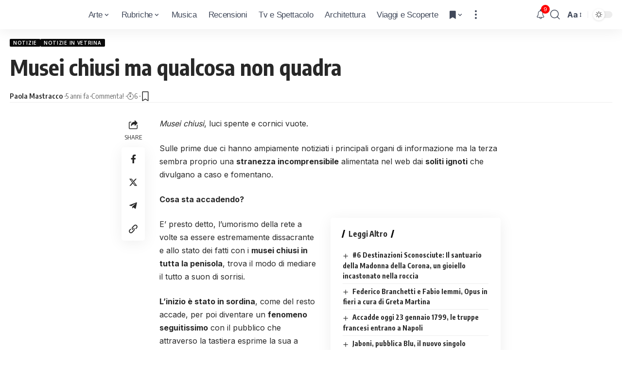

--- FILE ---
content_type: text/html; charset=UTF-8
request_url: https://arte.icrewplay.com/musei-chiusi-ed-il-web-si-scatena-impertinente/
body_size: 27705
content:
<!DOCTYPE html><html lang="it-IT" prefix="og: https://ogp.me/ns#"><head><meta charset="UTF-8"/>
<script>var __ezHttpConsent={setByCat:function(src,tagType,attributes,category,force,customSetScriptFn=null){var setScript=function(){if(force||window.ezTcfConsent[category]){if(typeof customSetScriptFn==='function'){customSetScriptFn();}else{var scriptElement=document.createElement(tagType);scriptElement.src=src;attributes.forEach(function(attr){for(var key in attr){if(attr.hasOwnProperty(key)){scriptElement.setAttribute(key,attr[key]);}}});var firstScript=document.getElementsByTagName(tagType)[0];firstScript.parentNode.insertBefore(scriptElement,firstScript);}}};if(force||(window.ezTcfConsent&&window.ezTcfConsent.loaded)){setScript();}else if(typeof getEzConsentData==="function"){getEzConsentData().then(function(ezTcfConsent){if(ezTcfConsent&&ezTcfConsent.loaded){setScript();}else{console.error("cannot get ez consent data");force=true;setScript();}});}else{force=true;setScript();console.error("getEzConsentData is not a function");}},};</script>
<script>var ezTcfConsent=window.ezTcfConsent?window.ezTcfConsent:{loaded:false,store_info:false,develop_and_improve_services:false,measure_ad_performance:false,measure_content_performance:false,select_basic_ads:false,create_ad_profile:false,select_personalized_ads:false,create_content_profile:false,select_personalized_content:false,understand_audiences:false,use_limited_data_to_select_content:false,};function getEzConsentData(){return new Promise(function(resolve){document.addEventListener("ezConsentEvent",function(event){var ezTcfConsent=event.detail.ezTcfConsent;resolve(ezTcfConsent);});});}</script>
<script>if(typeof _setEzCookies!=='function'){function _setEzCookies(ezConsentData){var cookies=window.ezCookieQueue;for(var i=0;i<cookies.length;i++){var cookie=cookies[i];if(ezConsentData&&ezConsentData.loaded&&ezConsentData[cookie.tcfCategory]){document.cookie=cookie.name+"="+cookie.value;}}}}
window.ezCookieQueue=window.ezCookieQueue||[];if(typeof addEzCookies!=='function'){function addEzCookies(arr){window.ezCookieQueue=[...window.ezCookieQueue,...arr];}}
addEzCookies([{name:"ezoab_157517",value:"mod101; Path=/; Domain=icrewplay.com; Max-Age=7200",tcfCategory:"store_info",isEzoic:"true",},{name:"ezosuibasgeneris-1",value:"7f691965-0ffa-4f97-42c0-57c9c5d2b94d; Path=/; Domain=icrewplay.com; Expires=Sun, 24 Jan 2027 20:20:06 UTC; Secure; SameSite=None",tcfCategory:"understand_audiences",isEzoic:"true",}]);if(window.ezTcfConsent&&window.ezTcfConsent.loaded){_setEzCookies(window.ezTcfConsent);}else if(typeof getEzConsentData==="function"){getEzConsentData().then(function(ezTcfConsent){if(ezTcfConsent&&ezTcfConsent.loaded){_setEzCookies(window.ezTcfConsent);}else{console.error("cannot get ez consent data");_setEzCookies(window.ezTcfConsent);}});}else{console.error("getEzConsentData is not a function");_setEzCookies(window.ezTcfConsent);}</script><script type="text/javascript" data-ezscrex='false' data-cfasync='false'>window._ezaq = Object.assign({"edge_cache_status":13,"edge_response_time":81,"url":"https://arte.icrewplay.com/musei-chiusi-ed-il-web-si-scatena-impertinente/"}, typeof window._ezaq !== "undefined" ? window._ezaq : {});</script><script type="text/javascript" data-ezscrex='false' data-cfasync='false'>window._ezaq = Object.assign({"ab_test_id":"mod101"}, typeof window._ezaq !== "undefined" ? window._ezaq : {});window.__ez=window.__ez||{};window.__ez.tf={};</script><script type="text/javascript" data-ezscrex='false' data-cfasync='false'>window.ezDisableAds = true;</script>
<script data-ezscrex='false' data-cfasync='false' data-pagespeed-no-defer>var __ez=__ez||{};__ez.stms=Date.now();__ez.evt={};__ez.script={};__ez.ck=__ez.ck||{};__ez.template={};__ez.template.isOrig=true;window.__ezScriptHost="//www.ezojs.com";__ez.queue=__ez.queue||function(){var e=0,i=0,t=[],n=!1,o=[],r=[],s=!0,a=function(e,i,n,o,r,s,a){var l=arguments.length>7&&void 0!==arguments[7]?arguments[7]:window,d=this;this.name=e,this.funcName=i,this.parameters=null===n?null:w(n)?n:[n],this.isBlock=o,this.blockedBy=r,this.deleteWhenComplete=s,this.isError=!1,this.isComplete=!1,this.isInitialized=!1,this.proceedIfError=a,this.fWindow=l,this.isTimeDelay=!1,this.process=function(){f("... func = "+e),d.isInitialized=!0,d.isComplete=!0,f("... func.apply: "+e);var i=d.funcName.split("."),n=null,o=this.fWindow||window;i.length>3||(n=3===i.length?o[i[0]][i[1]][i[2]]:2===i.length?o[i[0]][i[1]]:o[d.funcName]),null!=n&&n.apply(null,this.parameters),!0===d.deleteWhenComplete&&delete t[e],!0===d.isBlock&&(f("----- F'D: "+d.name),m())}},l=function(e,i,t,n,o,r,s){var a=arguments.length>7&&void 0!==arguments[7]?arguments[7]:window,l=this;this.name=e,this.path=i,this.async=o,this.defer=r,this.isBlock=t,this.blockedBy=n,this.isInitialized=!1,this.isError=!1,this.isComplete=!1,this.proceedIfError=s,this.fWindow=a,this.isTimeDelay=!1,this.isPath=function(e){return"/"===e[0]&&"/"!==e[1]},this.getSrc=function(e){return void 0!==window.__ezScriptHost&&this.isPath(e)&&"banger.js"!==this.name?window.__ezScriptHost+e:e},this.process=function(){l.isInitialized=!0,f("... file = "+e);var i=this.fWindow?this.fWindow.document:document,t=i.createElement("script");t.src=this.getSrc(this.path),!0===o?t.async=!0:!0===r&&(t.defer=!0),t.onerror=function(){var e={url:window.location.href,name:l.name,path:l.path,user_agent:window.navigator.userAgent};"undefined"!=typeof _ezaq&&(e.pageview_id=_ezaq.page_view_id);var i=encodeURIComponent(JSON.stringify(e)),t=new XMLHttpRequest;t.open("GET","//g.ezoic.net/ezqlog?d="+i,!0),t.send(),f("----- ERR'D: "+l.name),l.isError=!0,!0===l.isBlock&&m()},t.onreadystatechange=t.onload=function(){var e=t.readyState;f("----- F'D: "+l.name),e&&!/loaded|complete/.test(e)||(l.isComplete=!0,!0===l.isBlock&&m())},i.getElementsByTagName("head")[0].appendChild(t)}},d=function(e,i){this.name=e,this.path="",this.async=!1,this.defer=!1,this.isBlock=!1,this.blockedBy=[],this.isInitialized=!0,this.isError=!1,this.isComplete=i,this.proceedIfError=!1,this.isTimeDelay=!1,this.process=function(){}};function c(e,i,n,s,a,d,c,u,f){var m=new l(e,i,n,s,a,d,c,f);!0===u?o[e]=m:r[e]=m,t[e]=m,h(m)}function h(e){!0!==u(e)&&0!=s&&e.process()}function u(e){if(!0===e.isTimeDelay&&!1===n)return f(e.name+" blocked = TIME DELAY!"),!0;if(w(e.blockedBy))for(var i=0;i<e.blockedBy.length;i++){var o=e.blockedBy[i];if(!1===t.hasOwnProperty(o))return f(e.name+" blocked = "+o),!0;if(!0===e.proceedIfError&&!0===t[o].isError)return!1;if(!1===t[o].isComplete)return f(e.name+" blocked = "+o),!0}return!1}function f(e){var i=window.location.href,t=new RegExp("[?&]ezq=([^&#]*)","i").exec(i);"1"===(t?t[1]:null)&&console.debug(e)}function m(){++e>200||(f("let's go"),p(o),p(r))}function p(e){for(var i in e)if(!1!==e.hasOwnProperty(i)){var t=e[i];!0===t.isComplete||u(t)||!0===t.isInitialized||!0===t.isError?!0===t.isError?f(t.name+": error"):!0===t.isComplete?f(t.name+": complete already"):!0===t.isInitialized&&f(t.name+": initialized already"):t.process()}}function w(e){return"[object Array]"==Object.prototype.toString.call(e)}return window.addEventListener("load",(function(){setTimeout((function(){n=!0,f("TDELAY -----"),m()}),5e3)}),!1),{addFile:c,addFileOnce:function(e,i,n,o,r,s,a,l,d){t[e]||c(e,i,n,o,r,s,a,l,d)},addDelayFile:function(e,i){var n=new l(e,i,!1,[],!1,!1,!0);n.isTimeDelay=!0,f(e+" ...  FILE! TDELAY"),r[e]=n,t[e]=n,h(n)},addFunc:function(e,n,s,l,d,c,u,f,m,p){!0===c&&(e=e+"_"+i++);var w=new a(e,n,s,l,d,u,f,p);!0===m?o[e]=w:r[e]=w,t[e]=w,h(w)},addDelayFunc:function(e,i,n){var o=new a(e,i,n,!1,[],!0,!0);o.isTimeDelay=!0,f(e+" ...  FUNCTION! TDELAY"),r[e]=o,t[e]=o,h(o)},items:t,processAll:m,setallowLoad:function(e){s=e},markLoaded:function(e){if(e&&0!==e.length){if(e in t){var i=t[e];!0===i.isComplete?f(i.name+" "+e+": error loaded duplicate"):(i.isComplete=!0,i.isInitialized=!0)}else t[e]=new d(e,!0);f("markLoaded dummyfile: "+t[e].name)}},logWhatsBlocked:function(){for(var e in t)!1!==t.hasOwnProperty(e)&&u(t[e])}}}();__ez.evt.add=function(e,t,n){e.addEventListener?e.addEventListener(t,n,!1):e.attachEvent?e.attachEvent("on"+t,n):e["on"+t]=n()},__ez.evt.remove=function(e,t,n){e.removeEventListener?e.removeEventListener(t,n,!1):e.detachEvent?e.detachEvent("on"+t,n):delete e["on"+t]};__ez.script.add=function(e){var t=document.createElement("script");t.src=e,t.async=!0,t.type="text/javascript",document.getElementsByTagName("head")[0].appendChild(t)};__ez.dot=__ez.dot||{};__ez.queue.addFileOnce('/detroitchicago/boise.js', '/detroitchicago/boise.js?gcb=195-0&cb=5', true, [], true, false, true, false);__ez.queue.addFileOnce('/parsonsmaize/abilene.js', '/parsonsmaize/abilene.js?gcb=195-0&cb=e80eca0cdb', true, [], true, false, true, false);__ez.queue.addFileOnce('/parsonsmaize/mulvane.js', '/parsonsmaize/mulvane.js?gcb=195-0&cb=e75e48eec0', true, ['/parsonsmaize/abilene.js'], true, false, true, false);__ez.queue.addFileOnce('/detroitchicago/birmingham.js', '/detroitchicago/birmingham.js?gcb=195-0&cb=539c47377c', true, ['/parsonsmaize/abilene.js'], true, false, true, false);</script>
<script data-ezscrex="false" type="text/javascript" data-cfasync="false">window._ezaq = Object.assign({"ad_cache_level":0,"adpicker_placement_cnt":0,"ai_placeholder_cache_level":0,"ai_placeholder_placement_cnt":-1,"article_category":"Notizie in Vetrina, Notizie","author":"Paola Mastracco","domain":"icrewplay.com","domain_id":157517,"ezcache_level":2,"ezcache_skip_code":0,"has_bad_image":0,"has_bad_words":0,"is_sitespeed":0,"lt_cache_level":0,"publish_date":"2020-11-26","response_size":119267,"response_size_orig":113469,"response_time_orig":65,"template_id":5,"url":"https://arte.icrewplay.com/musei-chiusi-ed-il-web-si-scatena-impertinente/","word_count":0,"worst_bad_word_level":0}, typeof window._ezaq !== "undefined" ? window._ezaq : {});__ez.queue.markLoaded('ezaqBaseReady');</script>
<script type='text/javascript' data-ezscrex='false' data-cfasync='false'>
window.ezAnalyticsStatic = true;

function analyticsAddScript(script) {
	var ezDynamic = document.createElement('script');
	ezDynamic.type = 'text/javascript';
	ezDynamic.innerHTML = script;
	document.head.appendChild(ezDynamic);
}
function getCookiesWithPrefix() {
    var allCookies = document.cookie.split(';');
    var cookiesWithPrefix = {};

    for (var i = 0; i < allCookies.length; i++) {
        var cookie = allCookies[i].trim();

        for (var j = 0; j < arguments.length; j++) {
            var prefix = arguments[j];
            if (cookie.indexOf(prefix) === 0) {
                var cookieParts = cookie.split('=');
                var cookieName = cookieParts[0];
                var cookieValue = cookieParts.slice(1).join('=');
                cookiesWithPrefix[cookieName] = decodeURIComponent(cookieValue);
                break; // Once matched, no need to check other prefixes
            }
        }
    }

    return cookiesWithPrefix;
}
function productAnalytics() {
	var d = {"pr":[6,3],"omd5":"ea29067bcbad7b15a4e2386b153b7c5f","nar":"risk score"};
	d.u = _ezaq.url;
	d.p = _ezaq.page_view_id;
	d.v = _ezaq.visit_uuid;
	d.ab = _ezaq.ab_test_id;
	d.e = JSON.stringify(_ezaq);
	d.ref = document.referrer;
	d.c = getCookiesWithPrefix('active_template', 'ez', 'lp_');
	if(typeof ez_utmParams !== 'undefined') {
		d.utm = ez_utmParams;
	}

	var dataText = JSON.stringify(d);
	var xhr = new XMLHttpRequest();
	xhr.open('POST','/ezais/analytics?cb=1', true);
	xhr.onload = function () {
		if (xhr.status!=200) {
            return;
		}

        if(document.readyState !== 'loading') {
            analyticsAddScript(xhr.response);
            return;
        }

        var eventFunc = function() {
            if(document.readyState === 'loading') {
                return;
            }
            document.removeEventListener('readystatechange', eventFunc, false);
            analyticsAddScript(xhr.response);
        };

        document.addEventListener('readystatechange', eventFunc, false);
	};
	xhr.setRequestHeader('Content-Type','text/plain');
	xhr.send(dataText);
}
__ez.queue.addFunc("productAnalytics", "productAnalytics", null, true, ['ezaqBaseReady'], false, false, false, true);
</script><base href="https://arte.icrewplay.com/musei-chiusi-ed-il-web-si-scatena-impertinente/"/>
    
    <meta http-equiv="X-UA-Compatible" content="IE=edge"/>
	<meta name="viewport" content="width=device-width, initial-scale=1.0"/>
    <link rel="profile" href="https://gmpg.org/xfn/11"/>
				<link rel="preconnect" href="https://fonts.gstatic.com" crossorigin=""/><link rel="preload" as="style" onload="this.onload=null;this.rel=&#39;stylesheet&#39;" id="rb-preload-gfonts" href="https://fonts.googleapis.com/css?family=Inter%3A400%2C500%2C600%2C700%2C800%2C900%7COxygen%3A400%2C700%7CEncode+Sans+Condensed%3A400%2C500%2C600%2C700%2C800&amp;display=swap" crossorigin=""/><noscript><link rel="stylesheet" href="https://fonts.googleapis.com/css?family=Inter%3A400%2C500%2C600%2C700%2C800%2C900%7COxygen%3A400%2C700%7CEncode+Sans+Condensed%3A400%2C500%2C600%2C700%2C800&amp;display=swap"></noscript><link rel="apple-touch-icon" href="https://arte.icrewplay.com/wp-content/uploads/2024/03/logo_giallo_mobile.svg"/>
					<meta name="msapplication-TileColor" content="#ffffff"/>
			<meta name="msapplication-TileImage" content="https://arte.icrewplay.com/wp-content/uploads/2024/03/logo_giallo_mobile.svg"/>
		
<!-- Ottimizzazione per i motori di ricerca di Rank Math - https://rankmath.com/ -->
<title>Musei chiusi ma qualcosa non quadra in questo autunno 2020</title>
<meta name="description" content="Musei chiusi. I più grandi propongono interessanti tour virtuali direttamente dal salotto di casa ma sembra esserci un&#39;insolita ribellione"/>
<meta name="robots" content="follow, index, max-snippet:-1, max-video-preview:-1, max-image-preview:large"/>
<link rel="canonical" href="https://arte.icrewplay.com/musei-chiusi-ed-il-web-si-scatena-impertinente/"/>
<meta property="og:locale" content="it_IT"/>
<meta property="og:type" content="article"/>
<meta property="og:title" content="Musei chiusi ma qualcosa non quadra in questo autunno 2020"/>
<meta property="og:description" content="Musei chiusi. I più grandi propongono interessanti tour virtuali direttamente dal salotto di casa ma sembra esserci un&#39;insolita ribellione"/>
<meta property="og:url" content="https://arte.icrewplay.com/musei-chiusi-ed-il-web-si-scatena-impertinente/"/>
<meta property="og:site_name" content="Arte | iCrewPlay"/>
<meta property="article:publisher" content="https://www.facebook.com/icrewplayarte"/>
<meta property="article:section" content="Notizie"/>
<meta property="og:updated_time" content="2020-11-26T22:54:55+01:00"/>
<meta property="og:image" content="https://arte.icrewplay.com/wp-content/uploads/2020/11/Musei-chiusi-000.jpg"/>
<meta property="og:image:secure_url" content="https://arte.icrewplay.com/wp-content/uploads/2020/11/Musei-chiusi-000.jpg"/>
<meta property="og:image:width" content="1920"/>
<meta property="og:image:height" content="1080"/>
<meta property="og:image:alt" content="Musei Chiusi"/>
<meta property="og:image:type" content="image/jpeg"/>
<meta property="article:published_time" content="2020-11-26T18:00:51+01:00"/>
<meta property="article:modified_time" content="2020-11-26T22:54:55+01:00"/>
<meta name="twitter:card" content="summary_large_image"/>
<meta name="twitter:title" content="Musei chiusi ma qualcosa non quadra in questo autunno 2020"/>
<meta name="twitter:description" content="Musei chiusi. I più grandi propongono interessanti tour virtuali direttamente dal salotto di casa ma sembra esserci un&#39;insolita ribellione"/>
<meta name="twitter:image" content="https://arte.icrewplay.com/wp-content/uploads/2020/11/Musei-chiusi-000.jpg"/>
<meta name="twitter:label1" content="Scritto da"/>
<meta name="twitter:data1" content="Paola Mastracco"/>
<meta name="twitter:label2" content="Tempo di lettura"/>
<meta name="twitter:data2" content="3 minuti"/>
<script type="application/ld+json" class="rank-math-schema-pro">{"@context":"https://schema.org","@graph":[{"@type":"Organization","@id":"https://arte.icrewplay.com/#organization","name":"Arte | iCrewPlay","url":"https://arte.icrewplay.com","sameAs":["https://www.facebook.com/icrewplayarte"],"logo":{"@type":"ImageObject","@id":"https://arte.icrewplay.com/#logo","url":"https://arte.icrewplay.com/wp-content/uploads/2024/03/logo_giallo_mobile.svg","contentUrl":"https://arte.icrewplay.com/wp-content/uploads/2024/03/logo_giallo_mobile.svg","caption":"Arte | iCrewPlay","inLanguage":"it-IT","width":"160","height":"160"}},{"@type":"WebSite","@id":"https://arte.icrewplay.com/#website","url":"https://arte.icrewplay.com","name":"Arte | iCrewPlay","alternateName":"iCrewPlay.com","publisher":{"@id":"https://arte.icrewplay.com/#organization"},"inLanguage":"it-IT"},{"@type":"ImageObject","@id":"https://arte.icrewplay.com/wp-content/uploads/2020/11/Musei-chiusi-000.jpg","url":"https://arte.icrewplay.com/wp-content/uploads/2020/11/Musei-chiusi-000.jpg","width":"1920","height":"1080","caption":"Musei Chiusi","inLanguage":"it-IT"},{"@type":"WebPage","@id":"https://arte.icrewplay.com/musei-chiusi-ed-il-web-si-scatena-impertinente/#webpage","url":"https://arte.icrewplay.com/musei-chiusi-ed-il-web-si-scatena-impertinente/","name":"Musei chiusi ma qualcosa non quadra in questo autunno 2020","datePublished":"2020-11-26T18:00:51+01:00","dateModified":"2020-11-26T22:54:55+01:00","isPartOf":{"@id":"https://arte.icrewplay.com/#website"},"primaryImageOfPage":{"@id":"https://arte.icrewplay.com/wp-content/uploads/2020/11/Musei-chiusi-000.jpg"},"inLanguage":"it-IT"},{"@type":"Person","@id":"https://arte.icrewplay.com/author/paolam/","name":"Paola Mastracco","url":"https://arte.icrewplay.com/author/paolam/","image":{"@type":"ImageObject","@id":"https://secure.gravatar.com/avatar/c5d4ea0408fec4e5a1c8d833c677d855d49f8ce886a4f00cc5df7f7a5fba57dd?s=96&amp;d=mm&amp;r=g","url":"https://secure.gravatar.com/avatar/c5d4ea0408fec4e5a1c8d833c677d855d49f8ce886a4f00cc5df7f7a5fba57dd?s=96&amp;d=mm&amp;r=g","caption":"Paola Mastracco","inLanguage":"it-IT"},"worksFor":{"@id":"https://arte.icrewplay.com/#organization"}},{"@type":"BlogPosting","headline":"Musei chiusi ma qualcosa non quadra in questo autunno 2020","keywords":"musei chiusi,Umorismo,Arte,Leonardo Da Vinci,Van Gogh","datePublished":"2020-11-26T18:00:51+01:00","dateModified":"2020-11-26T22:54:55+01:00","articleSection":"Notizie in Vetrina, Notizie","author":{"@id":"https://arte.icrewplay.com/author/paolam/","name":"Paola Mastracco"},"publisher":{"@id":"https://arte.icrewplay.com/#organization"},"description":"Musei chiusi. I pi\u00f9 grandi propongono interessanti tour virtuali direttamente dal salotto di casa ma sembra esserci un&#039;insolita ribellione","name":"Musei chiusi ma qualcosa non quadra in questo autunno 2020","@id":"https://arte.icrewplay.com/musei-chiusi-ed-il-web-si-scatena-impertinente/#richSnippet","isPartOf":{"@id":"https://arte.icrewplay.com/musei-chiusi-ed-il-web-si-scatena-impertinente/#webpage"},"image":{"@id":"https://arte.icrewplay.com/wp-content/uploads/2020/11/Musei-chiusi-000.jpg"},"inLanguage":"it-IT","mainEntityOfPage":{"@id":"https://arte.icrewplay.com/musei-chiusi-ed-il-web-si-scatena-impertinente/#webpage"}}]}</script>
<!-- /Rank Math WordPress SEO plugin -->

<link rel="alternate" type="application/rss+xml" title="iCrewPlay Arte » Feed" href="https://arte.icrewplay.com/feed/"/>
<link rel="alternate" type="application/rss+xml" title="iCrewPlay Arte » Feed dei commenti" href="https://arte.icrewplay.com/comments/feed/"/>
<link rel="alternate" type="application/rss+xml" title="iCrewPlay Arte » Musei chiusi ma qualcosa non quadra Feed dei commenti" href="https://arte.icrewplay.com/musei-chiusi-ed-il-web-si-scatena-impertinente/feed/"/>
<link rel="alternate" title="oEmbed (JSON)" type="application/json+oembed" href="https://arte.icrewplay.com/wp-json/oembed/1.0/embed?url=https%3A%2F%2Farte.icrewplay.com%2Fmusei-chiusi-ed-il-web-si-scatena-impertinente%2F"/>
<link rel="alternate" title="oEmbed (XML)" type="text/xml+oembed" href="https://arte.icrewplay.com/wp-json/oembed/1.0/embed?url=https%3A%2F%2Farte.icrewplay.com%2Fmusei-chiusi-ed-il-web-si-scatena-impertinente%2F&amp;format=xml"/>
			<link rel="pingback" href="https://arte.icrewplay.com/xmlrpc.php"/>
		<style id="wp-img-auto-sizes-contain-inline-css">
img:is([sizes=auto i],[sizes^="auto," i]){contain-intrinsic-size:3000px 1500px}
/*# sourceURL=wp-img-auto-sizes-contain-inline-css */
</style>
<style id="wp-emoji-styles-inline-css">

	img.wp-smiley, img.emoji {
		display: inline !important;
		border: none !important;
		box-shadow: none !important;
		height: 1em !important;
		width: 1em !important;
		margin: 0 0.07em !important;
		vertical-align: -0.1em !important;
		background: none !important;
		padding: 0 !important;
	}
/*# sourceURL=wp-emoji-styles-inline-css */
</style>
<link rel="stylesheet" id="wp-block-library-css" href="https://arte.icrewplay.com/wp-includes/css/dist/block-library/style.min.css?ver=6.9" media="all"/>
<style id="global-styles-inline-css">
:root{--wp--preset--aspect-ratio--square: 1;--wp--preset--aspect-ratio--4-3: 4/3;--wp--preset--aspect-ratio--3-4: 3/4;--wp--preset--aspect-ratio--3-2: 3/2;--wp--preset--aspect-ratio--2-3: 2/3;--wp--preset--aspect-ratio--16-9: 16/9;--wp--preset--aspect-ratio--9-16: 9/16;--wp--preset--color--black: #000000;--wp--preset--color--cyan-bluish-gray: #abb8c3;--wp--preset--color--white: #ffffff;--wp--preset--color--pale-pink: #f78da7;--wp--preset--color--vivid-red: #cf2e2e;--wp--preset--color--luminous-vivid-orange: #ff6900;--wp--preset--color--luminous-vivid-amber: #fcb900;--wp--preset--color--light-green-cyan: #7bdcb5;--wp--preset--color--vivid-green-cyan: #00d084;--wp--preset--color--pale-cyan-blue: #8ed1fc;--wp--preset--color--vivid-cyan-blue: #0693e3;--wp--preset--color--vivid-purple: #9b51e0;--wp--preset--gradient--vivid-cyan-blue-to-vivid-purple: linear-gradient(135deg,rgb(6,147,227) 0%,rgb(155,81,224) 100%);--wp--preset--gradient--light-green-cyan-to-vivid-green-cyan: linear-gradient(135deg,rgb(122,220,180) 0%,rgb(0,208,130) 100%);--wp--preset--gradient--luminous-vivid-amber-to-luminous-vivid-orange: linear-gradient(135deg,rgb(252,185,0) 0%,rgb(255,105,0) 100%);--wp--preset--gradient--luminous-vivid-orange-to-vivid-red: linear-gradient(135deg,rgb(255,105,0) 0%,rgb(207,46,46) 100%);--wp--preset--gradient--very-light-gray-to-cyan-bluish-gray: linear-gradient(135deg,rgb(238,238,238) 0%,rgb(169,184,195) 100%);--wp--preset--gradient--cool-to-warm-spectrum: linear-gradient(135deg,rgb(74,234,220) 0%,rgb(151,120,209) 20%,rgb(207,42,186) 40%,rgb(238,44,130) 60%,rgb(251,105,98) 80%,rgb(254,248,76) 100%);--wp--preset--gradient--blush-light-purple: linear-gradient(135deg,rgb(255,206,236) 0%,rgb(152,150,240) 100%);--wp--preset--gradient--blush-bordeaux: linear-gradient(135deg,rgb(254,205,165) 0%,rgb(254,45,45) 50%,rgb(107,0,62) 100%);--wp--preset--gradient--luminous-dusk: linear-gradient(135deg,rgb(255,203,112) 0%,rgb(199,81,192) 50%,rgb(65,88,208) 100%);--wp--preset--gradient--pale-ocean: linear-gradient(135deg,rgb(255,245,203) 0%,rgb(182,227,212) 50%,rgb(51,167,181) 100%);--wp--preset--gradient--electric-grass: linear-gradient(135deg,rgb(202,248,128) 0%,rgb(113,206,126) 100%);--wp--preset--gradient--midnight: linear-gradient(135deg,rgb(2,3,129) 0%,rgb(40,116,252) 100%);--wp--preset--font-size--small: 13px;--wp--preset--font-size--medium: 20px;--wp--preset--font-size--large: 36px;--wp--preset--font-size--x-large: 42px;--wp--preset--spacing--20: 0.44rem;--wp--preset--spacing--30: 0.67rem;--wp--preset--spacing--40: 1rem;--wp--preset--spacing--50: 1.5rem;--wp--preset--spacing--60: 2.25rem;--wp--preset--spacing--70: 3.38rem;--wp--preset--spacing--80: 5.06rem;--wp--preset--shadow--natural: 6px 6px 9px rgba(0, 0, 0, 0.2);--wp--preset--shadow--deep: 12px 12px 50px rgba(0, 0, 0, 0.4);--wp--preset--shadow--sharp: 6px 6px 0px rgba(0, 0, 0, 0.2);--wp--preset--shadow--outlined: 6px 6px 0px -3px rgb(255, 255, 255), 6px 6px rgb(0, 0, 0);--wp--preset--shadow--crisp: 6px 6px 0px rgb(0, 0, 0);}:where(.is-layout-flex){gap: 0.5em;}:where(.is-layout-grid){gap: 0.5em;}body .is-layout-flex{display: flex;}.is-layout-flex{flex-wrap: wrap;align-items: center;}.is-layout-flex > :is(*, div){margin: 0;}body .is-layout-grid{display: grid;}.is-layout-grid > :is(*, div){margin: 0;}:where(.wp-block-columns.is-layout-flex){gap: 2em;}:where(.wp-block-columns.is-layout-grid){gap: 2em;}:where(.wp-block-post-template.is-layout-flex){gap: 1.25em;}:where(.wp-block-post-template.is-layout-grid){gap: 1.25em;}.has-black-color{color: var(--wp--preset--color--black) !important;}.has-cyan-bluish-gray-color{color: var(--wp--preset--color--cyan-bluish-gray) !important;}.has-white-color{color: var(--wp--preset--color--white) !important;}.has-pale-pink-color{color: var(--wp--preset--color--pale-pink) !important;}.has-vivid-red-color{color: var(--wp--preset--color--vivid-red) !important;}.has-luminous-vivid-orange-color{color: var(--wp--preset--color--luminous-vivid-orange) !important;}.has-luminous-vivid-amber-color{color: var(--wp--preset--color--luminous-vivid-amber) !important;}.has-light-green-cyan-color{color: var(--wp--preset--color--light-green-cyan) !important;}.has-vivid-green-cyan-color{color: var(--wp--preset--color--vivid-green-cyan) !important;}.has-pale-cyan-blue-color{color: var(--wp--preset--color--pale-cyan-blue) !important;}.has-vivid-cyan-blue-color{color: var(--wp--preset--color--vivid-cyan-blue) !important;}.has-vivid-purple-color{color: var(--wp--preset--color--vivid-purple) !important;}.has-black-background-color{background-color: var(--wp--preset--color--black) !important;}.has-cyan-bluish-gray-background-color{background-color: var(--wp--preset--color--cyan-bluish-gray) !important;}.has-white-background-color{background-color: var(--wp--preset--color--white) !important;}.has-pale-pink-background-color{background-color: var(--wp--preset--color--pale-pink) !important;}.has-vivid-red-background-color{background-color: var(--wp--preset--color--vivid-red) !important;}.has-luminous-vivid-orange-background-color{background-color: var(--wp--preset--color--luminous-vivid-orange) !important;}.has-luminous-vivid-amber-background-color{background-color: var(--wp--preset--color--luminous-vivid-amber) !important;}.has-light-green-cyan-background-color{background-color: var(--wp--preset--color--light-green-cyan) !important;}.has-vivid-green-cyan-background-color{background-color: var(--wp--preset--color--vivid-green-cyan) !important;}.has-pale-cyan-blue-background-color{background-color: var(--wp--preset--color--pale-cyan-blue) !important;}.has-vivid-cyan-blue-background-color{background-color: var(--wp--preset--color--vivid-cyan-blue) !important;}.has-vivid-purple-background-color{background-color: var(--wp--preset--color--vivid-purple) !important;}.has-black-border-color{border-color: var(--wp--preset--color--black) !important;}.has-cyan-bluish-gray-border-color{border-color: var(--wp--preset--color--cyan-bluish-gray) !important;}.has-white-border-color{border-color: var(--wp--preset--color--white) !important;}.has-pale-pink-border-color{border-color: var(--wp--preset--color--pale-pink) !important;}.has-vivid-red-border-color{border-color: var(--wp--preset--color--vivid-red) !important;}.has-luminous-vivid-orange-border-color{border-color: var(--wp--preset--color--luminous-vivid-orange) !important;}.has-luminous-vivid-amber-border-color{border-color: var(--wp--preset--color--luminous-vivid-amber) !important;}.has-light-green-cyan-border-color{border-color: var(--wp--preset--color--light-green-cyan) !important;}.has-vivid-green-cyan-border-color{border-color: var(--wp--preset--color--vivid-green-cyan) !important;}.has-pale-cyan-blue-border-color{border-color: var(--wp--preset--color--pale-cyan-blue) !important;}.has-vivid-cyan-blue-border-color{border-color: var(--wp--preset--color--vivid-cyan-blue) !important;}.has-vivid-purple-border-color{border-color: var(--wp--preset--color--vivid-purple) !important;}.has-vivid-cyan-blue-to-vivid-purple-gradient-background{background: var(--wp--preset--gradient--vivid-cyan-blue-to-vivid-purple) !important;}.has-light-green-cyan-to-vivid-green-cyan-gradient-background{background: var(--wp--preset--gradient--light-green-cyan-to-vivid-green-cyan) !important;}.has-luminous-vivid-amber-to-luminous-vivid-orange-gradient-background{background: var(--wp--preset--gradient--luminous-vivid-amber-to-luminous-vivid-orange) !important;}.has-luminous-vivid-orange-to-vivid-red-gradient-background{background: var(--wp--preset--gradient--luminous-vivid-orange-to-vivid-red) !important;}.has-very-light-gray-to-cyan-bluish-gray-gradient-background{background: var(--wp--preset--gradient--very-light-gray-to-cyan-bluish-gray) !important;}.has-cool-to-warm-spectrum-gradient-background{background: var(--wp--preset--gradient--cool-to-warm-spectrum) !important;}.has-blush-light-purple-gradient-background{background: var(--wp--preset--gradient--blush-light-purple) !important;}.has-blush-bordeaux-gradient-background{background: var(--wp--preset--gradient--blush-bordeaux) !important;}.has-luminous-dusk-gradient-background{background: var(--wp--preset--gradient--luminous-dusk) !important;}.has-pale-ocean-gradient-background{background: var(--wp--preset--gradient--pale-ocean) !important;}.has-electric-grass-gradient-background{background: var(--wp--preset--gradient--electric-grass) !important;}.has-midnight-gradient-background{background: var(--wp--preset--gradient--midnight) !important;}.has-small-font-size{font-size: var(--wp--preset--font-size--small) !important;}.has-medium-font-size{font-size: var(--wp--preset--font-size--medium) !important;}.has-large-font-size{font-size: var(--wp--preset--font-size--large) !important;}.has-x-large-font-size{font-size: var(--wp--preset--font-size--x-large) !important;}
/*# sourceURL=global-styles-inline-css */
</style>

<style id="classic-theme-styles-inline-css">
/*! This file is auto-generated */
.wp-block-button__link{color:#fff;background-color:#32373c;border-radius:9999px;box-shadow:none;text-decoration:none;padding:calc(.667em + 2px) calc(1.333em + 2px);font-size:1.125em}.wp-block-file__button{background:#32373c;color:#fff;text-decoration:none}
/*# sourceURL=/wp-includes/css/classic-themes.min.css */
</style>
<link rel="stylesheet" id="foxiz-elements-css" href="https://arte.icrewplay.com/wp-content/plugins/foxiz-core/lib/foxiz-elements/public/style.css?ver=2.0" media="all"/>
<style id="akismet-widget-style-inline-css">

			.a-stats {
				--akismet-color-mid-green: #357b49;
				--akismet-color-white: #fff;
				--akismet-color-light-grey: #f6f7f7;

				max-width: 350px;
				width: auto;
			}

			.a-stats * {
				all: unset;
				box-sizing: border-box;
			}

			.a-stats strong {
				font-weight: 600;
			}

			.a-stats a.a-stats__link,
			.a-stats a.a-stats__link:visited,
			.a-stats a.a-stats__link:active {
				background: var(--akismet-color-mid-green);
				border: none;
				box-shadow: none;
				border-radius: 8px;
				color: var(--akismet-color-white);
				cursor: pointer;
				display: block;
				font-family: -apple-system, BlinkMacSystemFont, 'Segoe UI', 'Roboto', 'Oxygen-Sans', 'Ubuntu', 'Cantarell', 'Helvetica Neue', sans-serif;
				font-weight: 500;
				padding: 12px;
				text-align: center;
				text-decoration: none;
				transition: all 0.2s ease;
			}

			/* Extra specificity to deal with TwentyTwentyOne focus style */
			.widget .a-stats a.a-stats__link:focus {
				background: var(--akismet-color-mid-green);
				color: var(--akismet-color-white);
				text-decoration: none;
			}

			.a-stats a.a-stats__link:hover {
				filter: brightness(110%);
				box-shadow: 0 4px 12px rgba(0, 0, 0, 0.06), 0 0 2px rgba(0, 0, 0, 0.16);
			}

			.a-stats .count {
				color: var(--akismet-color-white);
				display: block;
				font-size: 1.5em;
				line-height: 1.4;
				padding: 0 13px;
				white-space: nowrap;
			}
		
/*# sourceURL=akismet-widget-style-inline-css */
</style>
<link rel="stylesheet" id="elementor-frontend-css" href="https://arte.icrewplay.com/wp-content/plugins/elementor/assets/css/frontend.min.css?ver=3.28.4" media="all"/>
<link rel="stylesheet" id="elementor-post-145360-css" href="https://arte.icrewplay.com/wp-content/uploads/elementor/css/post-145360.css?ver=1746625937" media="all"/>
<link rel="stylesheet" id="font-awesome-5-all-css" href="https://arte.icrewplay.com/wp-content/plugins/elementor/assets/lib/font-awesome/css/all.min.css?ver=3.28.4" media="all"/>
<link rel="stylesheet" id="font-awesome-4-shim-css" href="https://arte.icrewplay.com/wp-content/plugins/elementor/assets/lib/font-awesome/css/v4-shims.min.css?ver=3.28.4" media="all"/>
<link rel="stylesheet" id="elementor-post-165198-css" href="https://arte.icrewplay.com/wp-content/uploads/elementor/css/post-165198.css?ver=1746625937" media="all"/>

<link rel="stylesheet" id="foxiz-main-css" href="https://arte.icrewplay.com/wp-content/themes/foxiz/assets/css/main.css?ver=2.2.4" media="all"/>
<link rel="stylesheet" id="foxiz-print-css" href="https://arte.icrewplay.com/wp-content/themes/foxiz/assets/css/print.css?ver=2.2.4" media="all"/>
<link rel="stylesheet" id="foxiz-style-css" href="https://arte.icrewplay.com/wp-content/themes/foxiz-child/style.css?ver=2.2.4" media="all"/>
<style id="foxiz-style-inline-css">
:root {--body-family:Inter;--body-fweight:400;--menu-family:Arial, Helvetica, sans-serif;--menu-fweight:400;}:root {--g-color :#0a0a0a;--g-color-90 :#0a0a0ae6;--hyperlink-color :#000000;--indicator-bg-from :#000000;--indicator-bg-to :#ffffff;--alert-bg :#dd3333;--alert-color :#ffffff;}[data-theme="dark"], .light-scheme {--g-color :#0a0a0a;--g-color-90 :#0a0a0ae6;--solid-white :#021923;}.is-hd-1, .is-hd-2, .is-hd-3 {--nav-color :#41495a;--nav-color-10 :#41495a1a;--nav-height :60px;}[data-theme="dark"].is-hd-1, [data-theme="dark"].is-hd-2,[data-theme="dark"].is-hd-3 {--nav-color :#e8e8e8;--nav-color-10 :#e8e8e81a;}.p-category {--cat-fcolor : #ffffff;}[data-theme="dark"] .p-category, .light-scheme .p-category {--cat-highlight : #ffffff;--cat-highlight-90 : #ffffffe6;--cat-fcolor : #000000;}body.category .blog-content {--heading-size-desktop : 12px;}body.category-574 .blog-content .p-featured {padding-bottom : 60%;}body.category-576 .blog-content .p-featured {padding-bottom : 60%;}body.category-11 .blog-content .p-featured {padding-bottom : 60%;}body.category-640 .blog-content .p-featured {padding-bottom : 60%;}body.category-420 .blog-content .p-featured {padding-bottom : 60%;}body.category-584 .blog-content .p-featured {padding-bottom : 60%;}body.category-496 .blog-content .p-featured {padding-bottom : 60%;}body.category-542 .blog-content .p-featured {padding-bottom : 60%;}body.category-573 .blog-content .p-featured {padding-bottom : 60%;}body.category-543 .blog-content .p-featured {padding-bottom : 60%;}body.category-22 .blog-content .p-featured {padding-bottom : 60%;}body.category-579 .blog-content .p-featured {padding-bottom : 60%;}body.category-544 .blog-content .p-featured {padding-bottom : 60%;}body.category-637 .blog-content .p-featured {padding-bottom : 60%;}body.category-9 .blog-content .p-featured {padding-bottom : 60%;}body.category-582 .blog-content .p-featured {padding-bottom : 60%;}body.category-536 .blog-content .p-featured {padding-bottom : 60%;}body.category-10 .blog-content .p-featured {padding-bottom : 60%;}body.category-25 .blog-content .p-featured {padding-bottom : 60%;}body.category-645 .blog-content .p-featured {padding-bottom : 60%;}body.category-575 .blog-content .p-featured {padding-bottom : 60%;}body.category-638 .blog-content .p-featured {padding-bottom : 60%;}body.category-643 .blog-content .p-featured {padding-bottom : 60%;}body.category-644 .blog-content .p-featured {padding-bottom : 60%;}:root {--top-site-bg :#0e0f12;--round-3 :2px;--round-5 :5px;--round-7 :10px;--hyperlink-color :#000000;--hyperlink-line-color :#000000;--mbnav-height :48px;--single-category-fsize :10px;--more-width :500px;--s-content-width : 760px;--max-width-wo-sb : 840px;--s10-feat-ratio :45%;--s11-feat-ratio :45%;}[data-theme="dark"], .light-scheme {--top-site-bg :#0e0f12;--hyperlink-color :#afafaf;--hyperlink-line-color :#afafaf;}.search-header:before { background-repeat : no-repeat;background-size : cover;background-image : url(https://foxiz.themeruby.com/default/wp-content/uploads/sites/2/2021/09/search-bg.jpg);background-attachment : scroll;background-position : center center;}[data-theme="dark"] .search-header:before { background-repeat : no-repeat;background-size : cover;background-image : url(https://foxiz.themeruby.com/default/wp-content/uploads/sites/2/2021/09/search-bgd.jpg);background-attachment : scroll;background-position : center center;}.footer-has-bg { background-color : #00000007;}[data-theme="dark"] .footer-has-bg { background-color : #16181c;}.top-site-ad .ad-image { max-width: 1500px; }.yes-hd-transparent .top-site-ad {--top-site-bg :#0e0f12;}#amp-mobile-version-switcher { display: none; }
/*# sourceURL=foxiz-style-inline-css */
</style>
<link rel="stylesheet" id="elementor-gf-local-roboto-css" href="https://arte.icrewplay.com/wp-content/uploads/elementor/google-fonts/css/roboto.css?ver=1746433738" media="all"/>
<link rel="stylesheet" id="elementor-gf-local-robotoslab-css" href="https://arte.icrewplay.com/wp-content/uploads/elementor/google-fonts/css/robotoslab.css?ver=1746433740" media="all"/>
<script src="https://arte.icrewplay.com/wp-includes/js/jquery/jquery.min.js?ver=3.7.1" id="jquery-core-js"></script>
<script src="https://arte.icrewplay.com/wp-includes/js/jquery/jquery-migrate.min.js?ver=3.4.1" id="jquery-migrate-js"></script>
<script src="https://arte.icrewplay.com/wp-content/plugins/elementor/assets/lib/font-awesome/js/v4-shims.min.js?ver=3.28.4" id="font-awesome-4-shim-js"></script>
<link rel="preload" href="https://arte.icrewplay.com/wp-content/themes/foxiz/assets/fonts/icons.woff2?2.2.0" as="font" type="font/woff2" crossorigin="anonymous"/> <link rel="https://api.w.org/" href="https://arte.icrewplay.com/wp-json/"/><link rel="alternate" title="JSON" type="application/json" href="https://arte.icrewplay.com/wp-json/wp/v2/posts/138369"/><link rel="EditURI" type="application/rsd+xml" title="RSD" href="https://arte.icrewplay.com/xmlrpc.php?rsd"/>
<meta name="generator" content="WordPress 6.9"/>
<link rel="shortlink" href="https://arte.icrewplay.com/?p=138369"/>
<!-- Analytics by WP Statistics - https://wp-statistics.com -->
<meta name="generator" content="Elementor 3.28.4; features: e_font_icon_svg, additional_custom_breakpoints, e_local_google_fonts; settings: css_print_method-external, google_font-enabled, font_display-swap"/>
<script type="application/ld+json">{
    "@context": "https://schema.org",
    "@type": "WebSite",
    "@id": "https://arte.icrewplay.com/#website",
    "url": "https://arte.icrewplay.com/",
    "name": "iCrewPlay Arte",
    "potentialAction": {
        "@type": "SearchAction",
        "target": "https://arte.icrewplay.com/?s={search_term_string}",
        "query-input": "required name=search_term_string"
    }
}</script>
			<style>
				.e-con.e-parent:nth-of-type(n+4):not(.e-lazyloaded):not(.e-no-lazyload),
				.e-con.e-parent:nth-of-type(n+4):not(.e-lazyloaded):not(.e-no-lazyload) * {
					background-image: none !important;
				}
				@media screen and (max-height: 1024px) {
					.e-con.e-parent:nth-of-type(n+3):not(.e-lazyloaded):not(.e-no-lazyload),
					.e-con.e-parent:nth-of-type(n+3):not(.e-lazyloaded):not(.e-no-lazyload) * {
						background-image: none !important;
					}
				}
				@media screen and (max-height: 640px) {
					.e-con.e-parent:nth-of-type(n+2):not(.e-lazyloaded):not(.e-no-lazyload),
					.e-con.e-parent:nth-of-type(n+2):not(.e-lazyloaded):not(.e-no-lazyload) * {
						background-image: none !important;
					}
				}
			</style>
			<link rel="amphtml" href="https://arte.icrewplay.com/musei-chiusi-ed-il-web-si-scatena-impertinente/amp/"/><link rel="icon" href="https://arte.icrewplay.com/wp-content/uploads/2024/03/logo_giallo_mobile.svg" sizes="32x32"/>
<link rel="icon" href="https://arte.icrewplay.com/wp-content/uploads/2024/03/logo_giallo_mobile.svg" sizes="192x192"/>
<link rel="apple-touch-icon" href="https://arte.icrewplay.com/wp-content/uploads/2024/03/logo_giallo_mobile.svg"/>
<meta name="msapplication-TileImage" content="https://arte.icrewplay.com/wp-content/uploads/2024/03/logo_giallo_mobile.svg"/>
		<style id="wp-custom-css">
			.mobile-logo-wrap img{width:40px}
.logged-avatar img{width:1em;height:1em;border-radius:50%}
.single-embed-4 .single-header, .single-standard-10 .single-header, .single .single-no-featured .single-header{border-bottom:1px solid var(--flex-gray-15)}
.single-meta.yes-border{padding:0;margin:0;border-top:0 solid var(--flex-gray-15)}
.rbct img, .rbct video, .comment-content img{border-radius:10px}
img.aligncenter, .rbct p img.aligncenter, .rbct > *.aligncenter, .entry-summary > *.aligncenter{border-radius:10px}
.elementor-115172 .elementor-element.elementor-element-65e6bae4 .p-gradient .overlay-inner, .elementor-115172 .elementor-element.elementor-element-65e6bae4 .p-top-gradient .overlay-inner, .elementor-115172 .elementor-element.elementor-element-65e6bae4 .p-bg-overlay .overlay-wrap:before{height:155px}
.review-description strong{display:inline-block;font-size:13px;border-radius:50%;background-color:#000;color:#fff;width:25px;height:25px;text-align:center}
@media only screen and (max-width:767px){.review-description strong{font-size:11px;width:20px;height:20px}}
.smeta-sec .meta-bookmark .rb-bookmark i:before{font-size:inherit;vertical-align:bottom;font-size:20px}
.share-action i{text-shadow:3px 3px 0 #ffffff26}
.rating-info{margin-top:10px;margin-left:10px;font-size:20px}
.block-inner{align-items:stretch}
.notification-info{background-color:#ff0000}
.category-header-2 .archive-header-content{background:#0000008f;border-radius:10px;padding:10px}
.elementor-115172 .elementor-element.elementor-element-80d5b75 .p-gradient .overlay-inner, .elementor-115172 .elementor-element.elementor-element-80d5b75 .p-top-gradient .overlay-inner, .elementor-115172 .elementor-element.elementor-element-80d5b75 .p-bg-overlay .overlay-wrap:before {height:155px}
.p-list-small-2 .p-category{color:#000}
[data-theme="dark"] .p-list-small-2 .p-category {
    color: #fff; 
}

.rbct a:where(:not(.p-url):not(button):not(.p-category):not(.is-btn):not(.table-link-depth):not(.wp-block-button__link):not(.no-link)), 
.elementor-widget-text-editor p a {
    font-weight: var(--hyperlink-weight, 900);
    color: #f7c500;
    text-decoration-color: #f7c500;
    text-decoration-line: underline;
    text-underline-offset: 5px;
}

/* Stato hover per il tema chiaro */
.rbct a:where(:not(.p-url):not(button):not(.p-category):not(.is-btn):not(.table-link-depth):not(.wp-block-button__link):not(.no-link)):hover, 
.elementor-widget-text-editor p a:hover {
    color: #E5DD87; /* Colore desiderato al passaggio del mouse */
    text-decoration-color: #E5DD87; /* Colore della decorazione al passaggio del mouse */
}

[data-theme="dark"] .rbct a:where(:not(.p-url):not(button):not(.p-category):not(.is-btn):not(.table-link-depth):not(.wp-block-button__link):not(.no-link)), 
[data-theme="dark"] .elementor-widget-text-editor p a {
    font-weight: var(--hyperlink-weight, 900);
    color: #f7c500; 
    text-decoration-color: #f7c500; 
    text-decoration-line: underline;
    text-underline-offset: 5px;
}

/* Stato hover per il tema scuro */
[data-theme="dark"] .rbct a:where(:not(.p-url):not(button):not(.p-category):not(.is-btn):not(.table-link-depth):not(.wp-block-button__link):not(.no-link)):hover, 
[data-theme="dark"] .elementor-widget-text-editor p a:hover {
    color: #E5DD87; /* Colore desiderato al passaggio del mouse */
    text-decoration-color: #E5DD87; /* Colore della decorazione al passaggio del mouse */
}
.wp-embed-responsive .wp-embed-aspect-16-9 .wp-block-embed__wrapper:before {
    padding-top:unset;
}		</style>
			<!-- Google tag (gtag.js) -->
<script async="" src="https://www.googletagmanager.com/gtag/js?id=G-3NY2HV1ZCH"></script>
<script>
  window.dataLayer = window.dataLayer || [];
  function gtag(){dataLayer.push(arguments);}
  gtag('js', new Date());

  gtag('config', 'G-3NY2HV1ZCH');
	gtag('config', 'G-9D288KZGSV');
</script>
<link rel="stylesheet" id="widget-heading-css" href="https://arte.icrewplay.com/wp-content/plugins/elementor/assets/css/widget-heading.min.css?ver=3.28.4" media="all"/>
<link rel="stylesheet" id="widget-image-css" href="https://arte.icrewplay.com/wp-content/plugins/elementor/assets/css/widget-image.min.css?ver=3.28.4" media="all"/>
<link rel="stylesheet" id="e-shapes-css" href="https://arte.icrewplay.com/wp-content/plugins/elementor/assets/css/conditionals/shapes.min.css?ver=3.28.4" media="all"/>
<script type='text/javascript'>
var ezoTemplate = 'orig_site';
var ezouid = '1';
var ezoFormfactor = '1';
</script><script data-ezscrex="false" type='text/javascript'>
var soc_app_id = '0';
var did = 157517;
var ezdomain = 'icrewplay.com';
var ezoicSearchable = 1;
</script></head>
<body class="wp-singular post-template-default single single-post postid-138369 single-format-standard wp-embed-responsive wp-theme-foxiz wp-child-theme-foxiz-child personalized-all elementor-default elementor-kit-145360 menu-ani-1 hover-ani-1 btn-ani-1 is-rm-1 lmeta-dot loader-1 is-hd-1 is-standard-9 is-mstick yes-tstick is-backtop none-m-backtop  is-mstick is-jscount" data-theme="default">
<div class="site-outer">
			<div id="site-header" class="header-wrap rb-section header-set-1 header-1 header-wrapper style-shadow has-quick-menu">
					<div class="reading-indicator"><span id="reading-progress"></span></div>
					<div id="navbar-outer" class="navbar-outer">
				<div id="sticky-holder" class="sticky-holder">
					<div class="navbar-wrap">
						<div class="rb-container edge-padding">
							<div class="navbar-inner">
								<div class="navbar-left">
											<div class="logo-wrap is-image-logo site-branding is-logo-svg">
			<a href="https://arte.icrewplay.com/" class="logo" title="iCrewPlay Arte">
				<img class="logo-default" data-mode="default" height="120" width="259" src="https://arte.icrewplay.com/wp-content/uploads/2024/03/giallo_header-1.svg" srcset="https://arte.icrewplay.com/wp-content/uploads/2024/03/giallo_header-1.svg 1x,https://arte.icrewplay.com/wp-content/uploads/2024/03/giallo_header-1.svg 2x" alt="iCrewPlay Arte" decoding="async" loading="eager"/><img class="logo-dark" data-mode="dark" height="120" width="259" src="https://arte.icrewplay.com/wp-content/uploads/2024/03/bianco_header-1.svg" srcset="https://arte.icrewplay.com/wp-content/uploads/2024/03/bianco_header-1.svg 1x,https://arte.icrewplay.com/wp-content/uploads/2024/03/bianco_header-1.svg 2x" alt="iCrewPlay Arte" decoding="async" loading="eager"/>			</a>
		</div>
				<nav id="site-navigation" class="main-menu-wrap" aria-label="main menu"><ul id="menu-menu-homepage" class="main-menu rb-menu large-menu" itemscope="" itemtype="https://www.schema.org/SiteNavigationElement"><li id="menu-item-166470" class="menu-item menu-item-type-taxonomy menu-item-object-category menu-item-has-children menu-item-166470"><a href="https://arte.icrewplay.com/arte/"><span>Arte</span></a>
<ul class="sub-menu">
	<li id="menu-item-166487" class="menu-item menu-item-type-taxonomy menu-item-object-category menu-item-166487"><a href="https://arte.icrewplay.com/arte/festivita-ed-eventi/"><span>Festività ed eventi</span></a></li>
	<li id="menu-item-166488" class="menu-item menu-item-type-taxonomy menu-item-object-category menu-item-166488"><a href="https://arte.icrewplay.com/arte/mostre/"><span>Mostre</span></a></li>
	<li id="menu-item-166472" class="menu-item menu-item-type-taxonomy menu-item-object-category menu-item-166472"><a href="https://arte.icrewplay.com/arte/teatro/musical/"><span>Musical</span></a></li>
	<li id="menu-item-166474" class="menu-item menu-item-type-taxonomy menu-item-object-category menu-item-166474"><a href="https://arte.icrewplay.com/arte/street-art/"><span>Street art</span></a></li>
	<li id="menu-item-171494" class="menu-item menu-item-type-taxonomy menu-item-object-category menu-item-171494"><a href="https://arte.icrewplay.com/arte/teatro/"><span>Teatro</span></a></li>
</ul>
</li>
<li id="menu-item-166475" class="menu-item menu-item-type-taxonomy menu-item-object-category menu-item-has-children menu-item-166475"><a href="https://arte.icrewplay.com/rubriche/"><span>Rubriche</span></a>
<ul class="sub-menu">
	<li id="menu-item-171491" class="menu-item menu-item-type-taxonomy menu-item-object-category menu-item-171491"><a href="https://arte.icrewplay.com/rubriche/destinazioni-sconosciute/"><span>Destinazioni Sconosciute</span></a></li>
	<li id="menu-item-171490" class="menu-item menu-item-type-taxonomy menu-item-object-category menu-item-171490"><a href="https://arte.icrewplay.com/rubriche/accadde-oggi/"><span>Accadde oggi</span></a></li>
	<li id="menu-item-166476" class="menu-item menu-item-type-taxonomy menu-item-object-category menu-item-166476"><a href="https://arte.icrewplay.com/rubriche/arte-giapponese/"><span>Arte giapponese</span></a></li>
</ul>
</li>
<li id="menu-item-166471" class="menu-item menu-item-type-taxonomy menu-item-object-category menu-item-166471"><a href="https://arte.icrewplay.com/arte/musica/"><span>Musica</span></a></li>
<li id="menu-item-166473" class="menu-item menu-item-type-taxonomy menu-item-object-category menu-item-166473"><a href="https://arte.icrewplay.com/arte/recensione/"><span>Recensioni</span></a></li>
<li id="menu-item-171493" class="menu-item menu-item-type-taxonomy menu-item-object-category menu-item-171493"><a href="https://arte.icrewplay.com/tv-e-spettacolo/"><span>Tv e Spettacolo</span></a></li>
<li id="menu-item-171492" class="menu-item menu-item-type-taxonomy menu-item-object-category menu-item-171492"><a href="https://arte.icrewplay.com/architettura/"><span>Architettura</span></a></li>
<li id="menu-item-166486" class="menu-item menu-item-type-taxonomy menu-item-object-category menu-item-166486"><a href="https://arte.icrewplay.com/guide/"><span>Viaggi e Scoperte</span></a></li>
<li id="menu-item-165169" class="menu-item menu-item-type-custom menu-item-object-custom menu-item-has-children menu-item-165169"><a href="#"><span><i class="fa fa-bookmark" aria-hidden="true"></i></span></a>
<ul class="sub-menu">
	<li id="menu-item-165166" class="menu-item menu-item-type-post_type menu-item-object-page menu-item-165166"><a href="https://arte.icrewplay.com/cronologia/"><span><i class="menu-item-icon fa fa-clock-o" aria-hidden="true"></i>Cronologia</span></a></li>
	<li id="menu-item-165167" class="menu-item menu-item-type-post_type menu-item-object-page menu-item-165167"><a href="https://arte.icrewplay.com/seguiti/"><span><i class="menu-item-icon fa fa-heart-o" aria-hidden="true"></i>Seguiti</span></a></li>
	<li id="menu-item-165168" class="menu-item menu-item-type-post_type menu-item-object-page menu-item-165168"><a href="https://arte.icrewplay.com/segui/"><span><i class="menu-item-icon fa fa-thumbs-o-up" aria-hidden="true"></i>Segui</span></a></li>
</ul>
</li>
</ul></nav>
				<div class="more-section-outer menu-has-child-flex menu-has-child-mega-columns layout-col-2">
			<a class="more-trigger icon-holder" href="#" data-title="Altro" aria-label="more">
				<span class="dots-icon"><span></span><span></span><span></span></span> </a>
			<div id="rb-more" class="more-section flex-dropdown">
				<div class="more-section-inner">
					<div class="more-content">
								<div class="header-search-form is-form-layout">
							<span class="h5">Cerca</span>
					<form method="get" action="https://arte.icrewplay.com/" class="rb-search-form" data-search="post" data-limit="0" data-follow="0">
			<div class="search-form-inner">
									<span class="search-icon"><i class="rbi rbi-search" aria-hidden="true"></i></span>
								<span class="search-text"><input type="text" class="field" placeholder="Cerca tutto quello che desideri..." value="" name="s"/></span>
				<span class="rb-search-submit"><input type="submit" value="Ricerca"/><i class="rbi rbi-cright" aria-hidden="true"></i></span>
							</div>
					</form>
			</div>
							</div>
											<div class="collapse-footer">
															<div class="collapse-footer-menu"><ul id="menu-settori-extra-1" class="collapse-footer-menu-inner"><li class="menu-item menu-item-type-custom menu-item-object-custom menu-item-123723"><a rel="NOFOLLOW" href="https://anime.icrewplay.com"><span>Anime</span></a></li>
<li class="menu-item menu-item-type-custom menu-item-object-custom menu-item-123724"><a rel="NOFOLLOW" href="https://cinema.icrewplay.com"><span>Cinema</span></a></li>
<li class="menu-item menu-item-type-custom menu-item-object-custom menu-item-181486"><a href="https://www.cosechevalgono.it"><span>Cosechevalgono</span></a></li>
<li class="menu-item menu-item-type-custom menu-item-object-custom menu-item-181485"><a href="https://www.gamecast.it"><span>gamecast</span></a></li>
<li class="menu-item menu-item-type-custom menu-item-object-custom menu-item-123722"><a rel="NOFOLLOW" href="https://libri.icrewplay.com"><span>Libri</span></a></li>
<li class="menu-item menu-item-type-custom menu-item-object-custom menu-item-123725"><a rel="NOFOLLOW" href="https://tech.icrewplay.com"><span>Tech</span></a></li>
<li class="menu-item menu-item-type-custom menu-item-object-custom menu-item-123726"><a href="https://www.icrewplay.com"><span>Videogiochi</span></a></li>
</ul></div>
															<div class="collapse-copyright">Copyright © Alpha Unity. Tutti i diritti riservati.​</div>
													</div>
									</div>
			</div>
		</div>
				<div id="s-title-sticky" class="s-title-sticky">
			<div class="s-title-sticky-left">
				<span class="sticky-title-label">Lettura:</span>
				<span class="h4 sticky-title">Musei chiusi ma qualcosa non quadra</span>
			</div>
					<div class="sticky-share-list">
			<div class="t-shared-header meta-text">
				<i class="rbi rbi-share" aria-hidden="true"></i>					<span class="share-label">Share</span>			</div>
			<div class="sticky-share-list-items effect-fadeout">            <a class="share-action share-trigger icon-facebook" aria-label="Share on Facebook" href="https://www.facebook.com/sharer.php?u=https%3A%2F%2Farte.icrewplay.com%2Fmusei-chiusi-ed-il-web-si-scatena-impertinente%2F" data-title="Facebook" data-gravity="n" rel="nofollow"><i class="rbi rbi-facebook" aria-hidden="true"></i></a>
		        <a class="share-action share-trigger icon-twitter" aria-label="Share on Twitter" href="https://twitter.com/intent/tweet?text=Musei+chiusi+ma+qualcosa+non+quadra&amp;url=https%3A%2F%2Farte.icrewplay.com%2Fmusei-chiusi-ed-il-web-si-scatena-impertinente%2F&amp;via=iCrewPlay+Arte" data-title="Twitter" data-gravity="n" rel="nofollow">
            <i class="rbi rbi-twitter" aria-hidden="true"></i></a>            <a class="share-action icon-copy copy-trigger" aria-label="Copy Link" href="#" data-copied="Copiato!" data-link="https://arte.icrewplay.com/musei-chiusi-ed-il-web-si-scatena-impertinente/" rel="nofollow" data-copy="Copia il link" data-gravity="n"><i class="rbi rbi-link-o" aria-hidden="true"></i></a>
		            <a class="share-action icon-print" aria-label="Print" rel="nofollow" href="javascript:if(window.print)window.print()" data-title="Stampa" data-gravity="n"><i class="rbi rbi-print" aria-hidden="true"></i></a>
					<a class="share-action native-share-trigger more-icon" aria-label="More" href="#" data-link="https://arte.icrewplay.com/musei-chiusi-ed-il-web-si-scatena-impertinente/" data-ptitle="Musei chiusi ma qualcosa non quadra" data-title="Altro" data-gravity="n" rel="nofollow"><i class="rbi rbi-more" aria-hidden="true"></i></a>
		</div>
		</div>
				</div>
									</div>
								<div class="navbar-right">
											<div class="wnav-holder header-dropdown-outer">
			<a href="#" class="dropdown-trigger notification-icon notification-trigger" aria-label="notification">
                <span class="notification-icon-inner" data-title="Notifica">
                    <span class="notification-icon-holder">
                    	                    <i class="rbi rbi-notification wnav-icon" aria-hidden="true"></i>
                                        <span class="notification-info"></span>
                    </span>
                </span> </a>
			<div class="header-dropdown notification-dropdown">
				<div class="notification-popup">
					<div class="notification-header">
						<span class="h4">Notifica</span>
											</div>
					<div class="notification-content">
						<div class="scroll-holder">
							<div class="rb-notification ecat-l-dot is-feat-right" data-interval="12"></div>
						</div>
					</div>
				</div>
			</div>
		</div>
			<div class="wnav-holder w-header-search header-dropdown-outer">
			<a href="#" data-title="Ricerca" class="icon-holder header-element search-btn more-trigger" aria-label="search">
				<i class="rbi rbi-search wnav-icon" aria-hidden="true"></i>							</a>
					</div>
				<div class="wnav-holder font-resizer">
			<a href="#" class="font-resizer-trigger" data-title="Ridimensionamento dei caratteri"><span class="screen-reader-text">Ridimensionamento dei caratteri</span><strong>Aa</strong></a>
		</div>
				<div class="dark-mode-toggle-wrap">
			<div class="dark-mode-toggle">
                <span class="dark-mode-slide">
                    <i class="dark-mode-slide-btn mode-icon-dark" data-title="Passa in modalità giorno"><svg class="svg-icon svg-mode-dark" aria-hidden="true" role="img" focusable="false" xmlns="http://www.w3.org/2000/svg" viewBox="0 0 512 512"><path fill="currentColor" d="M507.681,209.011c-1.297-6.991-7.324-12.111-14.433-12.262c-7.104-0.122-13.347,4.711-14.936,11.643
 c-15.26,66.497-73.643,112.94-141.978,112.94c-80.321,0-145.667-65.346-145.667-145.666c0-68.335,46.443-126.718,112.942-141.976
 c6.93-1.59,11.791-7.826,11.643-14.934c-0.149-7.108-5.269-13.136-12.259-14.434C287.546,1.454,271.735,0,256,0
 C187.62,0,123.333,26.629,74.98,74.981C26.628,123.333,0,187.62,0,256s26.628,132.667,74.98,181.019
 C123.333,485.371,187.62,512,256,512s132.667-26.629,181.02-74.981C485.372,388.667,512,324.38,512,256
 C512,240.278,510.546,224.469,507.681,209.011z"></path></svg></i>
                    <i class="dark-mode-slide-btn mode-icon-default" data-title="Passa in modalità notte"><svg class="svg-icon svg-mode-light" aria-hidden="true" role="img" focusable="false" xmlns="http://www.w3.org/2000/svg" viewBox="0 0 232.447 232.447"><path fill="currentColor" d="M116.211,194.8c-4.143,0-7.5,3.357-7.5,7.5v22.643c0,4.143,3.357,7.5,7.5,7.5s7.5-3.357,7.5-7.5V202.3
 C123.711,198.157,120.354,194.8,116.211,194.8z"></path><path fill="currentColor" d="M116.211,37.645c4.143,0,7.5-3.357,7.5-7.5V7.505c0-4.143-3.357-7.5-7.5-7.5s-7.5,3.357-7.5,7.5v22.641
 C108.711,34.288,112.068,37.645,116.211,37.645z"></path><path fill="currentColor" d="M50.054,171.78l-16.016,16.008c-2.93,2.929-2.931,7.677-0.003,10.606c1.465,1.466,3.385,2.198,5.305,2.198
 c1.919,0,3.838-0.731,5.302-2.195l16.016-16.008c2.93-2.929,2.931-7.677,0.003-10.606C57.731,168.852,52.982,168.851,50.054,171.78
 z"></path><path fill="currentColor" d="M177.083,62.852c1.919,0,3.838-0.731,5.302-2.195L198.4,44.649c2.93-2.929,2.931-7.677,0.003-10.606
 c-2.93-2.932-7.679-2.931-10.607-0.003l-16.016,16.008c-2.93,2.929-2.931,7.677-0.003,10.607
 C173.243,62.12,175.163,62.852,177.083,62.852z"></path><path fill="currentColor" d="M37.645,116.224c0-4.143-3.357-7.5-7.5-7.5H7.5c-4.143,0-7.5,3.357-7.5,7.5s3.357,7.5,7.5,7.5h22.645
 C34.287,123.724,37.645,120.366,37.645,116.224z"></path><path fill="currentColor" d="M224.947,108.724h-22.652c-4.143,0-7.5,3.357-7.5,7.5s3.357,7.5,7.5,7.5h22.652c4.143,0,7.5-3.357,7.5-7.5
 S229.09,108.724,224.947,108.724z"></path><path fill="currentColor" d="M50.052,60.655c1.465,1.465,3.384,2.197,5.304,2.197c1.919,0,3.839-0.732,5.303-2.196c2.93-2.929,2.93-7.678,0.001-10.606
 L44.652,34.042c-2.93-2.93-7.679-2.929-10.606-0.001c-2.93,2.929-2.93,7.678-0.001,10.606L50.052,60.655z"></path><path fill="currentColor" d="M182.395,171.782c-2.93-2.929-7.679-2.93-10.606-0.001c-2.93,2.929-2.93,7.678-0.001,10.607l16.007,16.008
 c1.465,1.465,3.384,2.197,5.304,2.197c1.919,0,3.839-0.732,5.303-2.196c2.93-2.929,2.93-7.678,0.001-10.607L182.395,171.782z"></path><path fill="currentColor" d="M116.22,48.7c-37.232,0-67.523,30.291-67.523,67.523s30.291,67.523,67.523,67.523s67.522-30.291,67.522-67.523
 S153.452,48.7,116.22,48.7z M116.22,168.747c-28.962,0-52.523-23.561-52.523-52.523S87.258,63.7,116.22,63.7
 c28.961,0,52.522,23.562,52.522,52.523S145.181,168.747,116.22,168.747z"></path></svg></i>
                </span>
			</div>
		</div>
										</div>
							</div>
						</div>
					</div>
							<div id="header-mobile" class="header-mobile">
			<div class="header-mobile-wrap">
						<div class="mbnav edge-padding">
			<div class="navbar-left">
						<div class="mobile-toggle-wrap">
							<a href="#" class="mobile-menu-trigger" aria-label="mobile trigger">		<span class="burger-icon"><span></span><span></span><span></span></span>
	</a>
					</div>
			<div class="mobile-logo-wrap is-image-logo site-branding is-logo-svg">
			<a href="https://arte.icrewplay.com/" title="iCrewPlay Arte">
				<img class="logo-default" data-mode="default" height="160" width="160" src="https://arte.icrewplay.com/wp-content/uploads/2024/03/logo_giallo_mobile.svg" alt="iCrewPlay Arte" decoding="async" loading="eager"/><img class="logo-dark" data-mode="dark" height="160" width="160" src="https://libri.icrewplay.com/wp-content/uploads/2024/03/logo_bianco_mobile.svg" alt="iCrewPlay Arte" decoding="async" loading="eager"/>			</a>
		</div>
					</div>
			<div class="navbar-right">
						<a href="#" class="mobile-menu-trigger mobile-search-icon" aria-label="search"><i class="rbi rbi-search" aria-hidden="true"></i></a>
			<div class="wnav-holder font-resizer">
			<a href="#" class="font-resizer-trigger" data-title="Ridimensionamento dei caratteri"><span class="screen-reader-text">Ridimensionamento dei caratteri</span><strong>Aa</strong></a>
		</div>
				<div class="dark-mode-toggle-wrap">
			<div class="dark-mode-toggle">
                <span class="dark-mode-slide">
                    <i class="dark-mode-slide-btn mode-icon-dark" data-title="Passa in modalità giorno"><svg class="svg-icon svg-mode-dark" aria-hidden="true" role="img" focusable="false" xmlns="http://www.w3.org/2000/svg" viewBox="0 0 512 512"><path fill="currentColor" d="M507.681,209.011c-1.297-6.991-7.324-12.111-14.433-12.262c-7.104-0.122-13.347,4.711-14.936,11.643
 c-15.26,66.497-73.643,112.94-141.978,112.94c-80.321,0-145.667-65.346-145.667-145.666c0-68.335,46.443-126.718,112.942-141.976
 c6.93-1.59,11.791-7.826,11.643-14.934c-0.149-7.108-5.269-13.136-12.259-14.434C287.546,1.454,271.735,0,256,0
 C187.62,0,123.333,26.629,74.98,74.981C26.628,123.333,0,187.62,0,256s26.628,132.667,74.98,181.019
 C123.333,485.371,187.62,512,256,512s132.667-26.629,181.02-74.981C485.372,388.667,512,324.38,512,256
 C512,240.278,510.546,224.469,507.681,209.011z"></path></svg></i>
                    <i class="dark-mode-slide-btn mode-icon-default" data-title="Passa in modalità notte"><svg class="svg-icon svg-mode-light" aria-hidden="true" role="img" focusable="false" xmlns="http://www.w3.org/2000/svg" viewBox="0 0 232.447 232.447"><path fill="currentColor" d="M116.211,194.8c-4.143,0-7.5,3.357-7.5,7.5v22.643c0,4.143,3.357,7.5,7.5,7.5s7.5-3.357,7.5-7.5V202.3
 C123.711,198.157,120.354,194.8,116.211,194.8z"></path><path fill="currentColor" d="M116.211,37.645c4.143,0,7.5-3.357,7.5-7.5V7.505c0-4.143-3.357-7.5-7.5-7.5s-7.5,3.357-7.5,7.5v22.641
 C108.711,34.288,112.068,37.645,116.211,37.645z"></path><path fill="currentColor" d="M50.054,171.78l-16.016,16.008c-2.93,2.929-2.931,7.677-0.003,10.606c1.465,1.466,3.385,2.198,5.305,2.198
 c1.919,0,3.838-0.731,5.302-2.195l16.016-16.008c2.93-2.929,2.931-7.677,0.003-10.606C57.731,168.852,52.982,168.851,50.054,171.78
 z"></path><path fill="currentColor" d="M177.083,62.852c1.919,0,3.838-0.731,5.302-2.195L198.4,44.649c2.93-2.929,2.931-7.677,0.003-10.606
 c-2.93-2.932-7.679-2.931-10.607-0.003l-16.016,16.008c-2.93,2.929-2.931,7.677-0.003,10.607
 C173.243,62.12,175.163,62.852,177.083,62.852z"></path><path fill="currentColor" d="M37.645,116.224c0-4.143-3.357-7.5-7.5-7.5H7.5c-4.143,0-7.5,3.357-7.5,7.5s3.357,7.5,7.5,7.5h22.645
 C34.287,123.724,37.645,120.366,37.645,116.224z"></path><path fill="currentColor" d="M224.947,108.724h-22.652c-4.143,0-7.5,3.357-7.5,7.5s3.357,7.5,7.5,7.5h22.652c4.143,0,7.5-3.357,7.5-7.5
 S229.09,108.724,224.947,108.724z"></path><path fill="currentColor" d="M50.052,60.655c1.465,1.465,3.384,2.197,5.304,2.197c1.919,0,3.839-0.732,5.303-2.196c2.93-2.929,2.93-7.678,0.001-10.606
 L44.652,34.042c-2.93-2.93-7.679-2.929-10.606-0.001c-2.93,2.929-2.93,7.678-0.001,10.606L50.052,60.655z"></path><path fill="currentColor" d="M182.395,171.782c-2.93-2.929-7.679-2.93-10.606-0.001c-2.93,2.929-2.93,7.678-0.001,10.607l16.007,16.008
 c1.465,1.465,3.384,2.197,5.304,2.197c1.919,0,3.839-0.732,5.303-2.196c2.93-2.929,2.93-7.678,0.001-10.607L182.395,171.782z"></path><path fill="currentColor" d="M116.22,48.7c-37.232,0-67.523,30.291-67.523,67.523s30.291,67.523,67.523,67.523s67.522-30.291,67.522-67.523
 S153.452,48.7,116.22,48.7z M116.22,168.747c-28.962,0-52.523-23.561-52.523-52.523S87.258,63.7,116.22,63.7
 c28.961,0,52.522,23.562,52.522,52.523S145.181,168.747,116.22,168.747z"></path></svg></i>
                </span>
			</div>
		</div>
					</div>
		</div>
	<div class="mobile-qview"><ul id="menu-settori-extra-2" class="mobile-qview-inner"><li class="menu-item menu-item-type-custom menu-item-object-custom menu-item-123723"><a rel="NOFOLLOW" href="https://anime.icrewplay.com"><span>Anime</span></a></li>
<li class="menu-item menu-item-type-custom menu-item-object-custom menu-item-123724"><a rel="NOFOLLOW" href="https://cinema.icrewplay.com"><span>Cinema</span></a></li>
<li class="menu-item menu-item-type-custom menu-item-object-custom menu-item-181486"><a href="https://www.cosechevalgono.it"><span>Cosechevalgono</span></a></li>
<li class="menu-item menu-item-type-custom menu-item-object-custom menu-item-181485"><a href="https://www.gamecast.it"><span>gamecast</span></a></li>
<li class="menu-item menu-item-type-custom menu-item-object-custom menu-item-123722"><a rel="NOFOLLOW" href="https://libri.icrewplay.com"><span>Libri</span></a></li>
<li class="menu-item menu-item-type-custom menu-item-object-custom menu-item-123725"><a rel="NOFOLLOW" href="https://tech.icrewplay.com"><span>Tech</span></a></li>
<li class="menu-item menu-item-type-custom menu-item-object-custom menu-item-123726"><a href="https://www.icrewplay.com"><span>Videogiochi</span></a></li>
</ul></div>			</div>
					<div class="mobile-collapse">
			<div class="collapse-holder">
				<div class="collapse-inner">
											<div class="mobile-search-form edge-padding">		<div class="header-search-form is-form-layout">
							<span class="h5">Cerca</span>
					<form method="get" action="https://arte.icrewplay.com/" class="rb-search-form" data-search="post" data-limit="0" data-follow="0">
			<div class="search-form-inner">
									<span class="search-icon"><i class="rbi rbi-search" aria-hidden="true"></i></span>
								<span class="search-text"><input type="text" class="field" placeholder="Cerca tutto quello che desideri..." value="" name="s"/></span>
				<span class="rb-search-submit"><input type="submit" value="Ricerca"/><i class="rbi rbi-cright" aria-hidden="true"></i></span>
							</div>
					</form>
			</div>
		</div>
										<nav class="mobile-menu-wrap edge-padding">
						<ul id="mobile-menu" class="mobile-menu"><li class="menu-item menu-item-type-taxonomy menu-item-object-category menu-item-has-children menu-item-166470"><a href="https://arte.icrewplay.com/arte/"><span>Arte</span></a>
<ul class="sub-menu">
	<li class="menu-item menu-item-type-taxonomy menu-item-object-category menu-item-166487"><a href="https://arte.icrewplay.com/arte/festivita-ed-eventi/"><span>Festività ed eventi</span></a></li>
	<li class="menu-item menu-item-type-taxonomy menu-item-object-category menu-item-166488"><a href="https://arte.icrewplay.com/arte/mostre/"><span>Mostre</span></a></li>
	<li class="menu-item menu-item-type-taxonomy menu-item-object-category menu-item-166472"><a href="https://arte.icrewplay.com/arte/teatro/musical/"><span>Musical</span></a></li>
	<li class="menu-item menu-item-type-taxonomy menu-item-object-category menu-item-166474"><a href="https://arte.icrewplay.com/arte/street-art/"><span>Street art</span></a></li>
	<li class="menu-item menu-item-type-taxonomy menu-item-object-category menu-item-171494"><a href="https://arte.icrewplay.com/arte/teatro/"><span>Teatro</span></a></li>
</ul>
</li>
<li class="menu-item menu-item-type-taxonomy menu-item-object-category menu-item-has-children menu-item-166475"><a href="https://arte.icrewplay.com/rubriche/"><span>Rubriche</span></a>
<ul class="sub-menu">
	<li class="menu-item menu-item-type-taxonomy menu-item-object-category menu-item-171491"><a href="https://arte.icrewplay.com/rubriche/destinazioni-sconosciute/"><span>Destinazioni Sconosciute</span></a></li>
	<li class="menu-item menu-item-type-taxonomy menu-item-object-category menu-item-171490"><a href="https://arte.icrewplay.com/rubriche/accadde-oggi/"><span>Accadde oggi</span></a></li>
	<li class="menu-item menu-item-type-taxonomy menu-item-object-category menu-item-166476"><a href="https://arte.icrewplay.com/rubriche/arte-giapponese/"><span>Arte giapponese</span></a></li>
</ul>
</li>
<li class="menu-item menu-item-type-taxonomy menu-item-object-category menu-item-166471"><a href="https://arte.icrewplay.com/arte/musica/"><span>Musica</span></a></li>
<li class="menu-item menu-item-type-taxonomy menu-item-object-category menu-item-166473"><a href="https://arte.icrewplay.com/arte/recensione/"><span>Recensioni</span></a></li>
<li class="menu-item menu-item-type-taxonomy menu-item-object-category menu-item-171493"><a href="https://arte.icrewplay.com/tv-e-spettacolo/"><span>Tv e Spettacolo</span></a></li>
<li class="menu-item menu-item-type-taxonomy menu-item-object-category menu-item-171492"><a href="https://arte.icrewplay.com/architettura/"><span>Architettura</span></a></li>
<li class="menu-item menu-item-type-taxonomy menu-item-object-category menu-item-166486"><a href="https://arte.icrewplay.com/guide/"><span>Viaggi e Scoperte</span></a></li>
<li class="menu-item menu-item-type-custom menu-item-object-custom menu-item-has-children menu-item-165169"><a href="#"><span><i class="fa fa-bookmark" aria-hidden="true"></i></span></a>
<ul class="sub-menu">
	<li class="menu-item menu-item-type-post_type menu-item-object-page menu-item-165166"><a href="https://arte.icrewplay.com/cronologia/"><span><i class="menu-item-icon fa fa-clock-o" aria-hidden="true"></i>Cronologia</span></a></li>
	<li class="menu-item menu-item-type-post_type menu-item-object-page menu-item-165167"><a href="https://arte.icrewplay.com/seguiti/"><span><i class="menu-item-icon fa fa-heart-o" aria-hidden="true"></i>Seguiti</span></a></li>
	<li class="menu-item menu-item-type-post_type menu-item-object-page menu-item-165168"><a href="https://arte.icrewplay.com/segui/"><span><i class="menu-item-icon fa fa-thumbs-o-up" aria-hidden="true"></i>Segui</span></a></li>
</ul>
</li>
</ul>					</nav>
										<div class="collapse-sections">
													<div class="mobile-socials">
								<span class="mobile-social-title h6">Seguici</span>
								<a class="social-link-facebook" aria-label="Facebook" data-title="Facebook" href="https://www.facebook.com/icrewplayarte/" target="_blank" rel="noopener"><i class="rbi rbi-facebook" aria-hidden="true"></i></a><a class="social-link-twitter" aria-label="Twitter" data-title="Twitter" href="https://twitter.com/icrewplay_arte" target="_blank" rel="noopener"><i class="rbi rbi-twitter" aria-hidden="true"></i></a><a class="social-link-instagram" aria-label="Instagram" data-title="Instagram" href="https://www.instagram.com/icrewplay_arte/" target="_blank" rel="noopener"><i class="rbi rbi-instagram" aria-hidden="true"></i></a><a class="social-link-telegram" aria-label="Telegram" data-title="Telegram" href="https://t.me/playalert" target="_blank" rel="noopener"><i class="rbi rbi-telegram" aria-hidden="true"></i></a><a class="social-link-rss" aria-label="Rss" data-title="Rss" href="https://arte.icrewplay.com/feed" target="_blank" rel="noopener"><i class="rbi rbi-rss" aria-hidden="true"></i></a><a class="social-link-custom social-link-1 social-link-Twitch" data-title="Twitch" aria-label="Twitch" href="https://www.twitch.tv/icrewplaycom" target="_blank" rel="noopener"><i class="&lt;i class=&#34;fab fa-twitch&#34;&gt;&lt;/i&gt;" aria-hidden="true"></i></a>							</div>
											</div>
											<div class="collapse-footer">
															<div class="collapse-footer-menu"><ul id="menu-footer" class="collapse-footer-menu-inner"><li id="menu-item-154294" class="menu-item menu-item-type-custom menu-item-object-custom menu-item-154294"><a href="https://www.icrewplay.com/chi-siamo/"><span>Chi siamo</span></a></li>
<li id="menu-item-154295" class="menu-item menu-item-type-custom menu-item-object-custom menu-item-154295"><a href="https://www.icrewplay.com/dati-e-statistiche/"><span>Media Kit</span></a></li>
<li id="menu-item-154345" class="menu-item menu-item-type-custom menu-item-object-custom menu-item-154345"><a href="https://www.icrewplay.com/contattaci/"><span>Contatto</span></a></li>
<li id="menu-item-154324" class="menu-item menu-item-type-custom menu-item-object-custom menu-item-154324"><a href="https://www.icrewplay.com/entra-in-icrewplay/"><span>Lavora con noi</span></a></li>
<li id="menu-item-123511" class="menu-item menu-item-type-custom menu-item-object-custom menu-item-123511"><a href="https://www.iubenda.com/privacy-policy/64287346/cookie-policy"><span>Cookie Policy</span></a></li>
<li id="menu-item-166632" class="menu-item menu-item-type-custom menu-item-object-custom menu-item-166632"><a href="https://www.icrewplay.com/disclaimer/"><span>Disclaimer</span></a></li>
</ul></div>
															<div class="collapse-copyright">Copyright © Alpha Unity. Tutti i diritti riservati.​</div>
													</div>
									</div>
			</div>
		</div>
			</div>
					</div>
			</div>
					</div>
		    <div class="site-wrap">			<div id="single-post-infinite" class="single-post-infinite none-mobile-sb" data-nextposturl="https://arte.icrewplay.com/zehra-dogan-contro-la-violenza-sulle-donne/">
				<div class="single-post-outer activated" data-postid="138369" data-postlink="https://arte.icrewplay.com/musei-chiusi-ed-il-web-si-scatena-impertinente/">
							<div class="single-standard-1 single-no-featured without-sidebar">
			<div class="rb-container edge-padding">
				<article id="post-138369" class="post-138369 post type-post status-publish format-standard has-post-thumbnail category-notizie category-vetrina progetto-notizia arte-costume-e-societa">				<header class="single-header">
					<div class="s-cats ecat-bg-4 custom-size"><div class="p-categories"><a class="p-category category-id-9" href="https://arte.icrewplay.com/notizie/" rel="category">Notizie</a><a class="p-category category-id-22" href="https://arte.icrewplay.com/notizie/vetrina/" rel="category">Notizie in Vetrina</a></div></div>		<h1 class="s-title fw-headline">Musei chiusi ma qualcosa non quadra</h1>
				<div class="single-meta meta-s-dot yes-wrap is-meta-author-text yes-border">
							<div class="smeta-in">
										<div class="smeta-sec">
												<div class="p-meta">
							<div class="meta-inner is-meta"><span class="meta-el meta-author">
				<a href="https://arte.icrewplay.com/author/paolam/">Paola Mastracco</a>
				</span>
		<span class="meta-el meta-date">
				<time class="date published" datetime="2020-11-26T18:00:51+01:00">5 anni fa</time>
		</span><span class="meta-el meta-comment">
				<a href="https://arte.icrewplay.com/musei-chiusi-ed-il-web-si-scatena-impertinente/#respond">Commenta!</a>
		</span>
				<span class="meta-el meta-read"><i class="rbi rbi-watch" aria-hidden="true"></i>6</span>
				<span class="meta-el meta-bookmark"><span class="rb-bookmark bookmark-trigger" data-pid="138369"></span></span>
	</div>
						</div>
					</div>
				</div>
						<div class="smeta-extra">			</div>
		</div>
						</header>
				<div class="grid-container">
					<div class="s-ct">
								<div class="s-ct-wrap has-lsl">
			<div class="s-ct-inner">
						<div class="l-shared-sec-outer show-mobile">
			<div class="l-shared-sec">
				<div class="l-shared-header meta-text">
					<i class="rbi rbi-share" aria-hidden="true"></i><span class="share-label">SHARE</span>
				</div>
				<div class="l-shared-items effect-fadeout">
					            <a class="share-action share-trigger icon-facebook" aria-label="Share on Facebook" href="https://www.facebook.com/sharer.php?u=https%3A%2F%2Farte.icrewplay.com%2Fmusei-chiusi-ed-il-web-si-scatena-impertinente%2F" data-title="Facebook" data-gravity="w" rel="nofollow"><i class="rbi rbi-facebook" aria-hidden="true"></i></a>
		        <a class="share-action share-trigger icon-twitter" aria-label="Share on Twitter" href="https://twitter.com/intent/tweet?text=Musei+chiusi+ma+qualcosa+non+quadra&amp;url=https%3A%2F%2Farte.icrewplay.com%2Fmusei-chiusi-ed-il-web-si-scatena-impertinente%2F&amp;via=iCrewPlay+Arte" data-title="Twitter" data-gravity="w" rel="nofollow">
            <i class="rbi rbi-twitter" aria-hidden="true"></i></a>            <a class="share-action share-trigger icon-telegram" aria-label="Share on Telegram" href="https://t.me/share/?url=https%3A%2F%2Farte.icrewplay.com%2Fmusei-chiusi-ed-il-web-si-scatena-impertinente%2F&amp;text=Musei+chiusi+ma+qualcosa+non+quadra" data-title="Telegram" data-gravity="w" rel="nofollow"><i class="rbi rbi-telegram" aria-hidden="true"></i></a>
		            <a class="share-action icon-copy copy-trigger" aria-label="Copy Link" href="#" data-copied="Copiato!" data-link="https://arte.icrewplay.com/musei-chiusi-ed-il-web-si-scatena-impertinente/" rel="nofollow" data-copy="Copia il link" data-gravity="w"><i class="rbi rbi-link-o" aria-hidden="true"></i></a>
						</div>
			</div>
		</div>
						<div class="e-ct-outer">
							<div class="entry-content rbct clearfix"><p><a href="https://youtu.be/CU2lzYsO0qg" target="_blank" rel="noopener"><em>Musei chiusi</em></a>, luci spente e cornici vuote.</p>
<p>Sulle prime due ci hanno ampiamente notiziati i principali organi di informazione ma la terza sembra proprio una <strong>stranezza incomprensibile</strong> alimentata nel web dai <strong>soliti ignoti</strong> che divulgano a caso e fomentano.</p>
<p><strong>Cosa sta accadendo?</strong></p><div class="related-sec related-4">
			<div class="inner">
				<div class="block-h heading-layout-1"><div class="heading-inner"><h4 class="heading-title none-toc"><span>Leggi Altro</span></h4></div></div>				<div class="block-inner">
							<div class="p-wrap p-list-inline" data-pid="172449">
	<h5 class="entry-title none-toc"><i class="rbi rbi-plus"></i>		<a class="p-url" href="https://arte.icrewplay.com/madonna-della-corona/" rel="bookmark">#6 Destinazioni Sconosciute: Il santuario della Madonna della Corona, un gioiello incastonato nella roccia</a></h5>		</div>
			<div class="p-wrap p-list-inline" data-pid="182483">
	<h5 class="entry-title none-toc"><i class="rbi rbi-plus"></i>		<a class="p-url" href="https://arte.icrewplay.com/opus-in-fieri-17-gennaio-8-febbraio-2026/" rel="bookmark">Federico Branchetti e Fabio Iemmi, Opus in fieri a cura di Greta Martina</a></h5>		</div>
			<div class="p-wrap p-list-inline" data-pid="176684">
	<h5 class="entry-title none-toc"><i class="rbi rbi-plus"></i>		<a class="p-url" href="https://arte.icrewplay.com/accadde-oggi-23-gennaio-1799-le-truppe-francesi-entrano-a-napoli/" rel="bookmark">Accadde oggi 23 gennaio 1799, le truppe francesi entrano a Napoli</a></h5>		</div>
			<div class="p-wrap p-list-inline" data-pid="182500">
	<h5 class="entry-title none-toc"><i class="rbi rbi-plus"></i>		<a class="p-url" href="https://arte.icrewplay.com/jaboni-pubblica-blu-il-nuovo-singolo/" rel="bookmark">Jaboni, pubblica Blu, il nuovo singolo</a></h5>		</div>
					</div>
			</div>
		</div>
<p>E’ presto detto, l’umorismo della rete a volte sa essere estremamente dissacrante e allo stato dei fatti con i <strong>musei chiusi in tutta la penisola</strong>, trova il modo di mediare il tutto a suon di sorrisi.</p>
<p><strong>L’inizio è stato in sordina</strong>, come del resto accade, per poi diventare un <strong>fenomeno seguitissimo</strong> con il pubblico che attraverso la tastiera esprime la sua a chiare note, forti di quell’anonimato che tanto aiuta <strong>chi audace nella vita non lo è mai stato.</strong></p>
<p>Musei chiusi e ferie per gli addetti ma non per gli operatori del settore; questa volta ad andarsene  sono<strong> i personaggi delle opere d’arte</strong> che forse per la prima volta hanno indisturbati lasciato le loro postazioni per sperimentare una vita quanto più possibile vicina alla nostra.</p>
<p>La notizia ha dell’incredibile, tanto che i più ravveduti ed attenti non ne guardano di buon occhio il dilagare che avviene in rete senza una minima verifica della notizia, come spesso accade.</p>
<p><strong>Le prove però sono inconfutabili</strong> ed il supporto delle immagini non lascia scampo anche al più agguerrito degli scettici.</p>
<h2>Nei musei chiusi le cornici sono vuote. Ma dove saranno andati tutti?</h2>
<p>Ormai la tecnologia ci aiuta in tutto, d<strong>atemi uno smartphone e vi solleverò il mondo, si potrebbe indegnamente parafrasare</strong>, eppure dopo i primissimi momenti di titubanza nel credere ad una notizia del genere, arriva implacabile la prova fotografica che <strong>come un macigno sentenzia e conferma</strong>.</p>
<p>Molti personaggi delle opere d’arte più famose  stanno amabilmente girando in lungo e largo tutto il mondo, in cerca di anonimato.</p>
<p><strong>Complice però una postura direi più che ingessata</strong>, visti gli anni, a volte centinaia in cui l’hanno forzatamente tenuta, sta di fatto che proprio inosservati non sono passati, tant’è che si girano tutti a guardarli con quell’espressione in volto tipica di chi ha visto un viso familiare ma proprio non riesce a ricordarsi chi mai possa essere.</p>
<p>Si sa , la correttezza ed il rispetto delle regole innanzi tutto, così l’<a href="https://arte.icrewplay.com/il-capolavoro-immortale-di-leonardo-da-vinci/"><em>Ultima cena di Leonardo Da Vinci,</em></a> conservata nel<strong> refettorio della Chiesa di Santa Maria delle Grazie, </strong>in una foto in circolazione appare ora deserta; ligi probabilmente alle normative che prevedono tavoli con non più di quattro persone, tra i non congiunti, hanno preferito forse il pranzo al sacco sul monte degli ulivi, scelta senz’altro al passo con i tempi e di gran lunga responsabile.</p>
<p>Stessa cosa agli uffizi di Firenze, con la tela del Botticelli,<img fetchpriority="high" decoding="async" class="alignnone size-medium wp-image-138371" src="https://arte.icrewplay.com/wp-content/uploads/2020/11/Musei-chiusi-1-300x187.jpg" alt="Musei chiusi" width="300" height="187" title="Musei chiusi ma qualcosa non quadra"/> completamente deserta e la Venere finita chissà dove con buona pace di tutto lo staff del museo fiorentino che però sembra aver sguinzagliato le guardie giurate che quasi piangendo non hanno potuto far altro che riferire di aver visto la più bella tra le belle sui mezzi pubblici  in zona Stazione di Santa Maria Novella.<img decoding="async" class="alignnone size-medium wp-image-138380" src="https://arte.icrewplay.com/wp-content/uploads/2020/11/musei-Chiusi-8-240x300.jpg" alt="Musei chiusi" width="240" height="300" title="Musei chiusi ma qualcosa non quadra"/></p>
<p>E ancora, basta guardarsi un po’ attorno con cipiglio attento che ecco spuntare a bordo di una cabriolè un inedito <strong>Van Gogh</strong> in abito casual, mentre si  atteggia, forse per mimetizzarsi un po’, a <strong>Vincent Cassel</strong>, dopotutto il nome aiuta a confondere gli acquerelli e la performance sembra proprio essere riuscita con accanto uno scettico <strong>Dalì</strong> e una indifferente <strong>Frida Kalo </strong>alla quale forse l’idea dei musei chiusi  non va proprio giù.</p>
<p><img decoding="async" class="alignnone size-medium wp-image-138383" src="https://arte.icrewplay.com/wp-content/uploads/2020/11/musei-chiusi-11-221x300.jpg" alt="Musei chiusi" width="221" height="300" title="Musei chiusi ma qualcosa non quadra"/></p>
<p>In Costiera Amalfitana è stata invece individuata la <strong>Ragazza con l’orecchino di perla</strong>, il capolavoro di <strong>Johannes van Der Meer</strong>, la quale riferiscono i ben informati, sembra non aver tolto il turbante d’ordinanza al fine forse di far passare la trasferta come viaggio di lavoro ma dalla direzione museale d’appartenenza, pur a musei chiusi, hanno fatto sapere che non le sarà corrisposto alcun benefit.<img loading="lazy" decoding="async" class="alignnone size-medium wp-image-138382" src="https://arte.icrewplay.com/wp-content/uploads/2020/11/Musei-chiusi-10-240x300.jpg" alt="Musei chiusi" width="240" height="300" title="Musei chiusi ma qualcosa non quadra"/></p>
<p>Ed infine Lei,  con i musei chiusi, non poteva certo mancare la più glamour di tutti, Madonna <strong>Monnalisa</strong> che scappata in tutta fretta dal <strong>Louvre di Parigi</strong>, a causa dell’imminente preannunciato lockdown, se ne è tornata finalmente a casa dandosi allo shopping sfrenato e mettendo in atto vari cambi d’abito, facendo girare la testa a tutti, ma di certo non è Lei una che vuole passare inosservata e le basta l’accenno di un sorriso per attirare attenzioni.<img loading="lazy" decoding="async" class="alignnone size-medium wp-image-138384" src="https://arte.icrewplay.com/wp-content/uploads/2020/11/musei-chiusi-12-300x240.jpg" alt="Musei chiusi" width="300" height="240" title="Musei chiusi ma qualcosa non quadra"/></p>
<p>Non sono poi mancate le serate tra ragazze <img loading="lazy" decoding="async" class="alignnone size-medium wp-image-138373" src="https://arte.icrewplay.com/wp-content/uploads/2020/11/Musei-chiusi-1-1-300x279.jpg" alt="Musei chiusi" width="300" height="279" title="Musei chiusi ma qualcosa non quadra"/></p>
<p>o gli incontri galanti. <img loading="lazy" decoding="async" class="alignnone size-medium wp-image-138381" src="https://arte.icrewplay.com/wp-content/uploads/2020/11/Musei-chiusi-9-240x300.jpg" alt="Musei chiusi" width="240" height="300" title="Musei chiusi ma qualcosa non quadra"/></p>
<p>Insomma paradossalmente, con i<strong> musei chiusi</strong>, forse forse è davvero il loro momento e direi che <strong>se la sono guadagnata.</strong></p>
</div>
						</div>
			</div>
					<div class="e-shared-sec entry-sec">
			<div class="e-shared-header h4">
				<i class="rbi rbi-share" aria-hidden="true"></i><span>Condividi questo articolo</span>
			</div>
			<div class="rbbsl tooltips-n effect-fadeout">
				            <a class="share-action share-trigger icon-facebook" aria-label="Share on Facebook" href="https://www.facebook.com/sharer.php?u=https%3A%2F%2Farte.icrewplay.com%2Fmusei-chiusi-ed-il-web-si-scatena-impertinente%2F" data-title="Facebook" rel="nofollow"><i class="rbi rbi-facebook" aria-hidden="true"></i><span>Facebook</span></a>
		        <a class="share-action share-trigger icon-twitter" aria-label="Share on Twitter" href="https://twitter.com/intent/tweet?text=Musei+chiusi+ma+qualcosa+non+quadra&amp;url=https%3A%2F%2Farte.icrewplay.com%2Fmusei-chiusi-ed-il-web-si-scatena-impertinente%2F&amp;via=iCrewPlay+Arte" data-title="Twitter" rel="nofollow">
            <i class="rbi rbi-twitter" aria-hidden="true"></i><span>Twitter</span></a>            <a class="share-action icon-copy copy-trigger" aria-label="Copy Link" href="#" data-copied="Copiato!" data-link="https://arte.icrewplay.com/musei-chiusi-ed-il-web-si-scatena-impertinente/" rel="nofollow" data-copy="Copia il link"><i class="rbi rbi-link-o" aria-hidden="true"></i><span>Copia il link</span></a>
					<a class="share-action native-share-trigger more-icon" aria-label="More" href="#" data-link="https://arte.icrewplay.com/musei-chiusi-ed-il-web-si-scatena-impertinente/" data-ptitle="Musei chiusi ma qualcosa non quadra" data-title="Altro" rel="nofollow"><i class="rbi rbi-more" aria-hidden="true"></i></a>
					</div>
		</div>
		<div class="sticky-share-list-buffer">		<div class="sticky-share-list">
			<div class="t-shared-header meta-text">
				<i class="rbi rbi-share" aria-hidden="true"></i>					<span class="share-label">Share</span>			</div>
			<div class="sticky-share-list-items effect-fadeout">            <a class="share-action share-trigger icon-facebook" aria-label="Share on Facebook" href="https://www.facebook.com/sharer.php?u=https%3A%2F%2Farte.icrewplay.com%2Fmusei-chiusi-ed-il-web-si-scatena-impertinente%2F" data-title="Facebook" data-gravity="n" rel="nofollow"><i class="rbi rbi-facebook" aria-hidden="true"></i></a>
		        <a class="share-action share-trigger icon-twitter" aria-label="Share on Twitter" href="https://twitter.com/intent/tweet?text=Musei+chiusi+ma+qualcosa+non+quadra&amp;url=https%3A%2F%2Farte.icrewplay.com%2Fmusei-chiusi-ed-il-web-si-scatena-impertinente%2F&amp;via=iCrewPlay+Arte" data-title="Twitter" data-gravity="n" rel="nofollow">
            <i class="rbi rbi-twitter" aria-hidden="true"></i></a>            <a class="share-action icon-copy copy-trigger" aria-label="Copy Link" href="#" data-copied="Copiato!" data-link="https://arte.icrewplay.com/musei-chiusi-ed-il-web-si-scatena-impertinente/" rel="nofollow" data-copy="Copia il link" data-gravity="n"><i class="rbi rbi-link-o" aria-hidden="true"></i></a>
		            <a class="share-action icon-print" aria-label="Print" rel="nofollow" href="javascript:if(window.print)window.print()" data-title="Stampa" data-gravity="n"><i class="rbi rbi-print" aria-hidden="true"></i></a>
					<a class="share-action native-share-trigger more-icon" aria-label="More" href="#" data-link="https://arte.icrewplay.com/musei-chiusi-ed-il-web-si-scatena-impertinente/" data-ptitle="Musei chiusi ma qualcosa non quadra" data-title="Altro" data-gravity="n" rel="nofollow"><i class="rbi rbi-more" aria-hidden="true"></i></a>
		</div>
		</div>
		</div>		<aside class="reaction-sec entry-sec">
			<div class="reaction-heading">
				<span class="h3">Cosa ne pensi?</span>
			</div>
			<div class="reaction-sec-content">
				<aside id="reaction-138369" class="rb-reaction reaction-wrap" data-pid="138369"><div class="reaction" data-reaction="love"><span class="reaction-content"><i class="reaction-icon"><svg class="svg-icon svg-icon-love" aria-hidden="true" role="img" focusable="false" viewBox="0 0 32 33.217" xmlns="http://www.w3.org/2000/svg"><linearGradient gradientTransform="matrix(-1 0 0 1 69.8398 0.3862)" gradientUnits="userSpaceOnUse" id="svg_love" x1="45.8389" x2="61.8413" y1="2.9731" y2="30.6902"><stop offset="0" style="stop-color:#FFE254"></stop><stop offset="1" style="stop-color:#FFB255"></stop></linearGradient><circle cx="16" cy="17.217" r="16" style="fill:url(#svg_love);"></circle><path d="M17.63,25.049c5.947-1.237,9.766-7.062,8.528-13.01L4.619,16.521  C5.857,22.468,11.682,26.287,17.63,25.049z" style="fill:#F52C5B;"></path><path d="M16,17.217c3.345-0.695,6.649,0.207,9.121,2.188c1.152-2.183,1.579-4.763,1.037-7.366L4.619,16.521  c0.542,2.604,1.962,4.798,3.889,6.341C9.984,20.059,12.655,17.913,16,17.217z" style="fill:#212731;"></path><path d="M11.096,3.674c2.043,2.603-3.6,6.933-3.6,6.933s-6.901-1.72-6.065-4.923  c0.802-3.071,4.802-1.15,4.802-1.15S9.136,1.177,11.096,3.674z" style="fill:#F52C5B;"></path><path d="M23.822,1.026c2.044,2.604-3.599,6.934-3.599,6.934s-6.901-1.721-6.065-4.923  c0.802-3.071,4.802-1.15,4.802-1.15S21.863-1.47,23.822,1.026z" style="fill:#F52C5B;"></path></svg></i><span class="reaction-title h6">-</span></span><span class="reaction-count">0</span></div><div class="reaction" data-reaction="sad"><span class="reaction-content"><i class="reaction-icon"><svg class="svg-icon svg-icon-sad" aria-hidden="true" role="img" focusable="false" viewBox="0 0 32 32" xmlns="http://www.w3.org/2000/svg"><linearGradient gradientUnits="userSpaceOnUse" id="svg_sad" x1="24.001" x2="7.9984" y1="2.1416" y2="29.8589"><stop offset="0" style="stop-color:#FFE254"></stop><stop offset="1" style="stop-color:#FFB255"></stop></linearGradient><circle cx="16" cy="16" r="16" style="fill:url(#svg_sad);"></circle><circle cx="9" cy="16" r="2" style="fill:#212731;"></circle><circle cx="23" cy="16" r="2" style="fill:#212731;"></circle><path d="M21,24c-2.211-2.212-7.789-2.212-10,0" style="fill:none;stroke:#212731;stroke-width:1.2804;stroke-miterlimit:10;"></path><path d="M25,27c0,1.104-0.896,2-2,2s-2-0.896-2-2s2-4,2-4S25,25.896,25,27z" style="fill:#2667C6;"></path><path d="M27,14c-1-2-3-3-5-3" style="fill:none;stroke:#212731;stroke-miterlimit:10;"></path><path d="M5,14c1-2,3-3,5-3" style="fill:none;stroke:#212731;stroke-miterlimit:10;"></path></svg></i><span class="reaction-title h6">-</span></span><span class="reaction-count">0</span></div><div class="reaction" data-reaction="happy"><span class="reaction-content"><i class="reaction-icon"><svg class="svg-icon svg-icon-happy" aria-hidden="true" role="img" focusable="false" viewBox="0 0 32 32" xmlns="http://www.w3.org/2000/svg"><linearGradient gradientTransform="matrix(1 0 0 -1 -290 -347)" gradientUnits="userSpaceOnUse" id="svg_happy" x1="314.001" x2="297.998" y1="-349.1416" y2="-376.8595"><stop offset="0" style="stop-color:#FFE254"></stop><stop offset="1" style="stop-color:#FFB255"></stop></linearGradient><circle cx="16" cy="16" r="16" style="fill:url(#svg_happy);"></circle><path d="M16,27c6.075,0,11-4.925,11-11H5C5,22.075,9.925,27,16,27z" style="fill:#F52C5B;"></path><path d="M16,19c3.416,0,6.468,1.557,8.484,4C26.057,21.098,27,18.659,27,16H5c0,2.659,0.944,5.098,2.515,7  C9.532,20.557,12.584,19,16,19z" style="fill:#212731;"></path><path d="M26.85,13.38c-0.08,0.271-0.379,0.41-0.64,0.33l-4.81-1.47c-0.271-0.08-0.4-0.36-0.4-0.62v-0.24  c0-0.26,0.13-0.54,0.4-0.62l4.84-1.47c0.27-0.08,0.55,0.06,0.63,0.33c0.08,0.26-0.07,0.54-0.341,0.62L22.45,11.5l4.079,1.26  C26.79,12.84,26.93,13.12,26.85,13.38z" style="fill:#212731;"></path><path d="M5.042,9.62c0.08-0.271,0.38-0.41,0.64-0.33l4.864,1.47C10.816,10.84,11,11.12,11,11.38v0.24  c0,0.26-0.184,0.54-0.454,0.62l-4.867,1.47c-0.27,0.08-0.563-0.06-0.644-0.33c-0.08-0.26,0.063-0.54,0.333-0.62l4.076-1.26  l-4.082-1.26C5.103,10.16,4.961,9.88,5.042,9.62z" style="fill:#212731;"></path></svg></i><span class="reaction-title h6">-</span></span><span class="reaction-count">0</span></div><div class="reaction" data-reaction="angry"><span class="reaction-content"><i class="reaction-icon"><svg class="svg-icon svg-icon-angry" aria-hidden="true" role="img" focusable="false" viewBox="0 0 32 32" xmlns="http://www.w3.org/2000/svg"><linearGradient gradientTransform="matrix(1 0 0 -1 -290 -347)" gradientUnits="userSpaceOnUse" id="svg_angry" x1="306" x2="306" y1="-378.9995" y2="-347"><stop offset="0" style="stop-color:#FFE254"></stop><stop offset="0.1174" style="stop-color:#FFDC54"></stop><stop offset="0.2707" style="stop-color:#FECC55"></stop><stop offset="0.4439" style="stop-color:#FCB156"></stop><stop offset="0.6318" style="stop-color:#FA8B57"></stop><stop offset="0.8291" style="stop-color:#F85B59"></stop><stop offset="1" style="stop-color:#F52C5B"></stop></linearGradient><circle cx="16" cy="16" r="16" style="fill:url(#svg_angry);"></circle><circle cx="9.5" cy="19.5" r="1.5" style="fill:#212731;"></circle><circle cx="22.5" cy="19.5" r="1.5" style="fill:#212731;"></circle><path d="M5,16c1,1,4.025,3,9,3" style="fill:none;stroke:#212731;stroke-miterlimit:10;"></path><path d="M27,16c-1,1-4.025,3-9,3" style="fill:none;stroke:#212731;stroke-miterlimit:10;"></path><rect height="1" style="fill:#212731;" width="8" x="12" y="25"></rect></svg></i><span class="reaction-title h6">-</span></span><span class="reaction-count">0</span></div><div class="reaction" data-reaction="surprise"><span class="reaction-content"><i class="reaction-icon"><svg class="svg-icon svg-icon-surprise" aria-hidden="true" role="img" focusable="false" viewBox="0 0 32 32" xmlns="http://www.w3.org/2000/svg"><linearGradient gradientTransform="matrix(1 0 0 -1 -290 -347)" gradientUnits="userSpaceOnUse" id="svg_surprise" x1="314.001" x2="297.998" y1="-349.1416" y2="-376.8595"><stop offset="0" style="stop-color:#FFE254"></stop><stop offset="1" style="stop-color:#FFB255"></stop></linearGradient><circle cx="16" cy="16" r="16" style="fill:url(#svg_surprise);"></circle><ellipse cx="9" cy="12" rx="2" ry="3" style="fill:#212731;"></ellipse><ellipse cx="23" cy="12" rx="2" ry="3" style="fill:#212731;"></ellipse><ellipse cx="16" cy="22.5" rx="5" ry="6.5" style="fill:#212731;"></ellipse><path d="M7,4c1-2,4-2,5,0" style="fill:none;stroke:#212731;stroke-miterlimit:10;"></path><path d="M20,4c1-2,4-2,5,0" style="fill:none;stroke:#212731;stroke-miterlimit:10;"></path></svg></i><span class="reaction-title h6">-</span></span><span class="reaction-count">0</span></div><div class="reaction" data-reaction="cry"><span class="reaction-content"><i class="reaction-icon"><svg class="svg-icon svg-icon-cry" aria-hidden="true" role="img" focusable="false" viewBox="0 0 34 32" xmlns="http://www.w3.org/2000/svg"><linearGradient gradientUnits="userSpaceOnUse" id="svg_cry" x1="25.001" x2="8.9985" y1="2.1416" y2="29.8586"><stop offset="0" style="stop-color:#FFE254"></stop><stop offset="1" style="stop-color:#FFB255"></stop></linearGradient><circle cx="17" cy="16" r="16" style="fill:url(#svg_cry);"></circle><path d="M27.85,13.38c-0.08,0.271-0.379,0.41-0.64,0.33l-4.81-1.47c-0.271-0.08-0.4-0.36-0.4-0.62v-0.24  c0-0.26,0.13-0.54,0.4-0.62l4.84-1.47c0.27-0.08,0.55,0.06,0.63,0.33c0.08,0.26-0.07,0.54-0.341,0.62L23.45,11.5l4.079,1.26  C27.79,12.84,27.93,13.12,27.85,13.38z" style="fill:#212731;"></path><path d="M6.041,9.62c0.08-0.271,0.381-0.41,0.641-0.33l4.864,1.47C11.816,10.84,12,11.12,12,11.38v0.24  c0,0.26-0.184,0.54-0.454,0.62l-4.867,1.47c-0.27,0.08-0.563-0.06-0.644-0.33c-0.08-0.26,0.063-0.54,0.334-0.62l4.076-1.26  l-4.082-1.26C6.104,10.16,5.961,9.88,6.041,9.62z" style="fill:#212731;"></path><path d="M0.525,15.598c-0.746,0.814-0.691,2.079,0.123,2.826c0.814,0.746,2.08,0.69,2.826-0.123  C4.221,17.486,4.703,14,4.703,14S1.271,14.783,0.525,15.598z" style="fill:#2667C6;"></path><path d="M33.475,15.648c0.746,0.814,0.691,2.079-0.123,2.826c-0.814,0.746-2.08,0.69-2.826-0.123  c-0.746-0.814-1.229-4.301-1.229-4.301S32.729,14.834,33.475,15.648z" style="fill:#2667C6;"></path><ellipse cx="17" cy="22" rx="10" ry="5" style="fill:#F52C5B;"></ellipse><path d="M17,17c-5.523,0-10,2.239-10,5c0,1.183,0.826,2.268,2.199,3.123C9.998,23.337,13.185,22,17,22  s7.001,1.337,7.801,3.123C26.174,24.268,27,23.183,27,22C27,19.239,22.523,17,17,17z" style="fill:#212731;"></path></svg></i><span class="reaction-title h6">-</span></span><span class="reaction-count">0</span></div></aside>			</div>
		</aside>
				</div>
			<div class="comment-box-wrap entry-sec">
			<div class="comment-box-header">
									<span class="comment-box-title h3"><i class="rbi rbi-comment" aria-hidden="true"></i><span class="is-invisible">lascia un commento</span></span>
					<a href="#" class="show-post-comment"><i class="rbi rbi-comment" aria-hidden="true"></i>lascia un commento					</a>
							</div>
			<div class="comment-holder no-comment is-hidden">    <div id="comments" class="comments-area">
					<div id="respond" class="comment-respond">
		<h3 id="reply-title" class="comment-reply-title">Lascia un commento <small><a rel="nofollow" id="cancel-comment-reply-link" href="/musei-chiusi-ed-il-web-si-scatena-impertinente/#respond" style="display:none;">Annulla risposta</a></small></h3><form action="https://arte.icrewplay.com/wp-comments-post.php" method="post" id="commentform" class="comment-form"><p class="comment-notes"><span id="email-notes">Il tuo indirizzo email non sarà pubblicato.</span> <span class="required-field-message">I campi obbligatori sono contrassegnati <span class="required">*</span></span></p><p class="comment-form-comment"><label for="comment">Commento <span class="required">*</span></label> <textarea placeholder="lascia un commento" id="comment" name="comment" cols="45" rows="8" maxlength="65525" required=""></textarea></p><p class="comment-form-author"><label for="author">Nome <span class="required">*</span></label> <input placeholder="Il tuo nome" id="author" name="author" type="text" value="" size="30" maxlength="245" autocomplete="name" required=""/></p>
<p class="comment-form-email"><label for="email">Email <span class="required">*</span></label> <input placeholder="La tua email" id="email" name="email" type="email" value="" size="30" maxlength="100" aria-describedby="email-notes" autocomplete="email" required=""/></p>
<p class="comment-form-url"><label for="url">Sito web</label> <input placeholder="Il tuo sito web" id="url" name="url" type="url" value="" size="30" maxlength="200" autocomplete="url"/></p>
<p class="comment-form-cookies-consent"><input id="wp-comment-cookies-consent" name="wp-comment-cookies-consent" type="checkbox" value="yes"/> <label for="wp-comment-cookies-consent">Salva il mio nome, email e sito web in questo browser per la prossima volta che commento.</label></p>
<p class="form-submit"><input name="submit" type="submit" id="submit" class="submit" value="Invia commento"/> <input type="hidden" name="comment_post_ID" value="138369" id="comment_post_ID"/>
<input type="hidden" name="comment_parent" id="comment_parent" value="0"/>
</p><p style="display: none;"><input type="hidden" id="akismet_comment_nonce" name="akismet_comment_nonce" value="82b42aec9b"/></p><p style="display: none !important;" class="akismet-fields-container" data-prefix="ak_"><label>Δ<textarea name="ak_hp_textarea" cols="45" rows="8" maxlength="100"></textarea></label><input type="hidden" id="ak_js_1" name="ak_js" value="237"/><script>document.getElementById( "ak_js_1" ).setAttribute( "value", ( new Date() ).getTime() );</script></p></form>	</div><!-- #respond -->
	    </div>
</div>
		</div>
							</div>
									</div>
				</article>			</div>
		</div>
						</div>
			</div>
			<div id="single-infinite-point" class="single-infinite-point pagination-wrap">
				<i class="rb-loader" aria-hidden="true"></i>
			</div>
		</div>
		<footer class="footer-wrap rb-section footer-etemplate">
					<div data-elementor-type="wp-post" data-elementor-id="165198" class="elementor elementor-165198">
						<section class="elementor-section elementor-top-section elementor-element elementor-element-13b249ea elementor-section-height-min-height elementor-section-content-middle elementor-section-boxed elementor-section-height-default elementor-section-items-middle" data-id="13b249ea" data-element_type="section" data-settings="{&#34;background_background&#34;:&#34;classic&#34;,&#34;shape_divider_top&#34;:&#34;curve&#34;}">
					<div class="elementor-shape elementor-shape-top" data-negative="false">
			<svg xmlns="http://www.w3.org/2000/svg" viewBox="0 0 1000 100" preserveAspectRatio="none">
    <path class="elementor-shape-fill" d="M1000,4.3V0H0v4.3C0.9,23.1,126.7,99.2,500,100S1000,22.7,1000,4.3z"></path>
</svg>		</div>
					<div class="elementor-container elementor-column-gap-default">
					<div class="elementor-column elementor-col-50 elementor-top-column elementor-element elementor-element-48ff5d3b" data-id="48ff5d3b" data-element_type="column">
			<div class="elementor-widget-wrap elementor-element-populated">
						<div class="elementor-element elementor-element-49414d8b elementor-widget elementor-widget-foxiz-sidebar-menu" data-id="49414d8b" data-element_type="widget" data-widget_type="foxiz-sidebar-menu.default">
				<div class="elementor-widget-container">
					<ul id="menu-footer-1" class="sidebar-menu is-horizontal"><li class="menu-item menu-item-type-custom menu-item-object-custom menu-item-154294"><a href="https://www.icrewplay.com/chi-siamo/"><span>Chi siamo</span></a></li>
<li class="menu-item menu-item-type-custom menu-item-object-custom menu-item-154295"><a href="https://www.icrewplay.com/dati-e-statistiche/"><span>Media Kit</span></a></li>
<li class="menu-item menu-item-type-custom menu-item-object-custom menu-item-154345"><a href="https://www.icrewplay.com/contattaci/"><span>Contatto</span></a></li>
<li class="menu-item menu-item-type-custom menu-item-object-custom menu-item-154324"><a href="https://www.icrewplay.com/entra-in-icrewplay/"><span>Lavora con noi</span></a></li>
<li class="menu-item menu-item-type-custom menu-item-object-custom menu-item-123511"><a href="https://www.iubenda.com/privacy-policy/64287346/cookie-policy"><span>Cookie Policy</span></a></li>
<li class="menu-item menu-item-type-custom menu-item-object-custom menu-item-166632"><a href="https://www.icrewplay.com/disclaimer/"><span>Disclaimer</span></a></li>
</ul>				</div>
				</div>
				<div class="elementor-element elementor-element-4fa4d52e elementor-widget elementor-widget-heading" data-id="4fa4d52e" data-element_type="widget" data-widget_type="heading.default">
				<div class="elementor-widget-container">
					<p class="elementor-heading-title elementor-size-default">Copyright © Alpha Unity. Tutti i diritti riservati.​</p>				</div>
				</div>
					</div>
		</div>
				<div class="elementor-column elementor-col-50 elementor-top-column elementor-element elementor-element-c6263af" data-id="c6263af" data-element_type="column">
			<div class="elementor-widget-wrap elementor-element-populated">
						<div class="elementor-element elementor-element-349a1022 elementor-widget elementor-widget-image" data-id="349a1022" data-element_type="widget" data-widget_type="image.default">
				<div class="elementor-widget-container">
															<img width="150" height="54" src="https://arte.icrewplay.com/wp-content/uploads/2022/03/logounityB-1.png" class="attachment-medium size-medium wp-image-154378" alt="" loading="lazy"/>															</div>
				</div>
				<div class="elementor-element elementor-element-65ddb456 elementor-widget elementor-widget-foxiz-sidebar-menu" data-id="65ddb456" data-element_type="widget" data-widget_type="foxiz-sidebar-menu.default">
				<div class="elementor-widget-container">
					<ul id="menu-settori-extra-3" class="sidebar-menu is-horizontal"><li class="menu-item menu-item-type-custom menu-item-object-custom menu-item-123723"><a rel="NOFOLLOW" href="https://anime.icrewplay.com"><span>Anime</span></a></li>
<li class="menu-item menu-item-type-custom menu-item-object-custom menu-item-123724"><a rel="NOFOLLOW" href="https://cinema.icrewplay.com"><span>Cinema</span></a></li>
<li class="menu-item menu-item-type-custom menu-item-object-custom menu-item-181486"><a href="https://www.cosechevalgono.it"><span>Cosechevalgono</span></a></li>
<li class="menu-item menu-item-type-custom menu-item-object-custom menu-item-181485"><a href="https://www.gamecast.it"><span>gamecast</span></a></li>
<li class="menu-item menu-item-type-custom menu-item-object-custom menu-item-123722"><a rel="NOFOLLOW" href="https://libri.icrewplay.com"><span>Libri</span></a></li>
<li class="menu-item menu-item-type-custom menu-item-object-custom menu-item-123725"><a rel="NOFOLLOW" href="https://tech.icrewplay.com"><span>Tech</span></a></li>
<li class="menu-item menu-item-type-custom menu-item-object-custom menu-item-123726"><a href="https://www.icrewplay.com"><span>Videogiochi</span></a></li>
</ul>				</div>
				</div>
				<div class="elementor-element elementor-element-1bb111ea elementor-widget elementor-widget-foxiz-social-list" data-id="1bb111ea" data-element_type="widget" data-widget_type="foxiz-social-list.default">
				<div class="elementor-widget-container">
							<div class="header-social-list wnav-holder"><a class="social-link-facebook" aria-label="Facebook" data-title="Facebook" href="https://www.facebook.com/icrewplayarte/" target="_blank" rel="noopener"><i class="rbi rbi-facebook" aria-hidden="true"></i></a><a class="social-link-twitter" aria-label="Twitter" data-title="Twitter" href="https://twitter.com/icrewplay_arte" target="_blank" rel="noopener"><i class="rbi rbi-twitter" aria-hidden="true"></i></a><a class="social-link-instagram" aria-label="Instagram" data-title="Instagram" href="https://www.instagram.com/icrewplay_arte/" target="_blank" rel="noopener"><i class="rbi rbi-instagram" aria-hidden="true"></i></a><a class="social-link-telegram" aria-label="Telegram" data-title="Telegram" href="https://t.me/playalert" target="_blank" rel="noopener"><i class="rbi rbi-telegram" aria-hidden="true"></i></a><a class="social-link-rss" aria-label="Rss" data-title="Rss" href="https://arte.icrewplay.com/feed" target="_blank" rel="noopener"><i class="rbi rbi-rss" aria-hidden="true"></i></a><a class="social-link-custom social-link-1 social-link-Twitch" data-title="Twitch" aria-label="Twitch" href="https://www.twitch.tv/icrewplaycom" target="_blank" rel="noopener"><i class="&lt;i class=&#34;fab fa-twitch&#34;&gt;&lt;/i&gt;" aria-hidden="true"></i></a></div>
					</div>
				</div>
					</div>
		</div>
					</div>
		</section>
				</div>
		</footer>
		</div>
		<script>
            (function () {
				                const darkModeID = 'RubyDarkMode';
                const currentMode = navigator.cookieEnabled ? (localStorage.getItem(darkModeID) || 'default') : 'default';
                const selector = currentMode === 'dark' ? '.mode-icon-dark' : '.mode-icon-default';
                const icons = document.querySelectorAll(selector);
                if (icons.length) {
                    icons.forEach(icon => icon.classList.add('activated'));
                }
				
				                const readingSize = navigator.cookieEnabled ? sessionStorage.getItem('rubyResizerStep') || '' : '1';
                if (readingSize) {
                    const body = document.querySelector('body');
                    switch (readingSize) {
                        case '2':
                            body.classList.add('medium-entry-size');
                            break;
                        case '3':
                            body.classList.add('big-entry-size');
                            break;
                    }
                }
            })();
		</script>
				<script>
            (function () {
                let currentMode = null;
                const darkModeID = 'RubyDarkMode';
				                currentMode = navigator.cookieEnabled ? localStorage.getItem(darkModeID) || null : 'default';
                if (!currentMode) {
					                    currentMode = 'default';
                    localStorage.setItem(darkModeID, 'default');
					                }
                document.body.setAttribute('data-theme', currentMode === 'dark' ? 'dark' : 'default');
				            })();
		</script>
		<script type="speculationrules">
{"prefetch":[{"source":"document","where":{"and":[{"href_matches":"/*"},{"not":{"href_matches":["/wp-*.php","/wp-admin/*","/wp-content/uploads/*","/wp-content/*","/wp-content/plugins/*","/wp-content/themes/foxiz-child/*","/wp-content/themes/foxiz/*","/*\\?(.+)"]}},{"not":{"selector_matches":"a[rel~=\"nofollow\"]"}},{"not":{"selector_matches":".no-prefetch, .no-prefetch a"}}]},"eagerness":"conservative"}]}
</script>
		<script type="text/template" id="bookmark-toggle-template">
			<i class="rbi rbi-bookmark" aria-hidden="true" data-title="&nbsp"></i>
			<i class="bookmarked-icon rbi rbi-bookmark-fill" aria-hidden="true" data-title="&nbsp"></i>
		</script>
		<script type="text/template" id="bookmark-ask-login-template">
			<a class="login-toggle" data-title="Accedi per salvare" href="https://arte.icrewplay.com/redazione-arte-24/?redirect_to=https%3A%2F%2Farte.icrewplay.com%2Fmusei-chiusi-ed-il-web-si-scatena-impertinente"><i class="rbi rbi-bookmark" aria-hidden="true"></i></a>
		</script>
		<script type="text/template" id="follow-ask-login-template">
			<a class="login-toggle" data-title="Accedi per seguire" href="https://arte.icrewplay.com/redazione-arte-24/?redirect_to=https%3A%2F%2Farte.icrewplay.com%2Fmusei-chiusi-ed-il-web-si-scatena-impertinente"><i class="follow-icon rbi rbi-plus" aria-hidden="true"></i></a>
		</script>
		<script type="text/template" id="follow-toggle-template">
			<i class="follow-icon rbi rbi-plus" data-title="Follow"></i>
			<i class="followed-icon rbi rbi-bookmark-fill" data-title="Togli il segui"></i>
		</script>
					<aside id="bookmark-notification" class="bookmark-notification"></aside>
			<script type="text/template" id="bookmark-notification-template">
				<div class="bookmark-notification-inner {{classes}}">
					<div class="bookmark-featured">{{image}}</div>
					<div class="bookmark-inner">
						<span class="bookmark-title h5">{{title}}</span><span class="bookmark-desc">{{description}}</span>
					</div>
				</div>
			</script>
			<script type="text/template" id="follow-notification-template">
				<div class="follow-info bookmark-notification-inner {{classes}}">
					<span class="follow-desc"><span>{{description}}</span><strong>{{name}}</strong></span>
				</div>
			</script>
					<script>
				const lazyloadRunObserver = () => {
					const lazyloadBackgrounds = document.querySelectorAll( `.e-con.e-parent:not(.e-lazyloaded)` );
					const lazyloadBackgroundObserver = new IntersectionObserver( ( entries ) => {
						entries.forEach( ( entry ) => {
							if ( entry.isIntersecting ) {
								let lazyloadBackground = entry.target;
								if( lazyloadBackground ) {
									lazyloadBackground.classList.add( 'e-lazyloaded' );
								}
								lazyloadBackgroundObserver.unobserve( entry.target );
							}
						});
					}, { rootMargin: '200px 0px 200px 0px' } );
					lazyloadBackgrounds.forEach( ( lazyloadBackground ) => {
						lazyloadBackgroundObserver.observe( lazyloadBackground );
					} );
				};
				const events = [
					'DOMContentLoaded',
					'elementor/lazyload/observe',
				];
				events.forEach( ( event ) => {
					document.addEventListener( event, lazyloadRunObserver );
				} );
			</script>
					<div id="rb-user-popup-form" class="rb-user-popup-form mfp-animation mfp-hide">
			<div class="logo-popup-outer">
				<div class="logo-popup">
					<div class="login-popup-header">
													<div class="logo-popup-logo">
																	<img loading="lazy" decoding="async" data-mode="default" src="https://arte.icrewplay.com/wp-content/uploads/2024/03/logo_giallo_mobile.svg" alt="" height="160" width="160"/>
									<img loading="lazy" decoding="async" data-mode="dark" src="https://arte.icrewplay.com/wp-content/uploads/2024/03/logo_giallo_mobile.svg" alt="" height="160" width="160"/>
															</div>
													<span class="logo-popup-heading h3">Bentornato in iCrewPlay!</span>
													<p class="logo-popup-description is-meta">Accedi al tuo account</p>
											</div>
					<div class="user-login-form"><form name="popup-form" id="popup-form" action="https://arte.icrewplay.com/redazione-arte-24/" method="post"><p class="login-username">
				<label for="user_login">Nome utente o indirizzo email</label>
				<input type="text" name="log" id="user_login" autocomplete="username" class="input" value="" size="20"/>
			</p><p class="login-password">
				<label for="user_pass">Password</label>
				<input type="password" name="pwd" id="user_pass" autocomplete="current-password" spellcheck="false" class="input" value="" size="20"/>
			</p><p class="login-remember"><label><input name="rememberme" type="checkbox" id="rememberme" value="forever"/> Ricordami</label></p><p class="login-submit">
				<input type="submit" name="wp-submit" id="wp-submit" class="button button-primary" value="Accedi"/>
				<input type="hidden" name="redirect_to" value="https://arte.icrewplay.com/musei-chiusi-ed-il-web-si-scatena-impertinente"/>
			</p></form>						<div class="login-form-footer is-meta">
														<a href="https://arte.icrewplay.com/redazione-arte-24/?action=lostpassword">Hai dimenticato la password?</a>
						</div>
					</div>
				</div>
			</div>
		</div>
	<script id="foxiz-core-js-extra">
var foxizCoreParams = {"ajaxurl":"https://arte.icrewplay.com/wp-admin/admin-ajax.php","darkModeID":"RubyDarkMode","cookieDomain":"","cookiePath":"/"};
//# sourceURL=foxiz-core-js-extra
</script>
<script src="https://arte.icrewplay.com/wp-content/plugins/foxiz-core/assets/core.js?ver=2.2.4" id="foxiz-core-js"></script>
<script id="wp-statistics-tracker-js-extra">
var WP_Statistics_Tracker_Object = {"requestUrl":"https://arte.icrewplay.com","ajaxUrl":"https://arte.icrewplay.com/wp-admin/admin-ajax.php","hitParams":{"wp_statistics_hit":1,"source_type":"post","source_id":138369,"search_query":"","signature":"8dba90ecc4e65c9f0675cc240f52de8d","action":"wp_statistics_hit_record"},"onlineParams":{"wp_statistics_hit":1,"source_type":"post","source_id":138369,"search_query":"","signature":"8dba90ecc4e65c9f0675cc240f52de8d","action":"wp_statistics_online_check"},"option":{"userOnline":"1","consentLevel":"","dntEnabled":"","bypassAdBlockers":"1","isWpConsentApiActive":false,"trackAnonymously":false,"isPreview":false},"jsCheckTime":"60000","isLegacyEventLoaded":""};
//# sourceURL=wp-statistics-tracker-js-extra
</script>
<script src="https://arte.icrewplay.com/?1aa5ce=141bfa67d5.js&amp;ver=14.13.4" id="wp-statistics-tracker-js"></script>
<script src="https://arte.icrewplay.com/wp-includes/js/comment-reply.min.js?ver=6.9" id="comment-reply-js" async="" data-wp-strategy="async" fetchpriority="low"></script>
<script src="https://arte.icrewplay.com/wp-content/themes/foxiz/assets/js/jquery.waypoints.min.js?ver=3.1.1" id="jquery-waypoints-js"></script>
<script src="https://arte.icrewplay.com/wp-content/themes/foxiz/assets/js/rbswiper.min.js?ver=6.5.8" id="rbswiper-js"></script>
<script src="https://arte.icrewplay.com/wp-content/themes/foxiz/assets/js/jquery.mp.min.js?ver=1.1.0" id="jquery-magnific-popup-js"></script>
<script src="https://arte.icrewplay.com/wp-content/themes/foxiz/assets/js/jquery.ui.totop.min.js?ver=v1.2" id="jquery-uitotop-js"></script>
<script src="https://arte.icrewplay.com/wp-content/themes/foxiz/assets/js/personalized.js?ver=2.2.4" id="foxiz-personalize-js"></script>
<script id="foxiz-global-js-extra">
var foxizParams = {"twitterName":"iCrewPlay Arte","sliderSpeed":"5000","sliderEffect":"slide","sliderFMode":"1","singleLoadNextLimit":"20","yesReadingHis":"138369","liveInterval":"600"};
//# sourceURL=foxiz-global-js-extra
</script>
<script src="https://arte.icrewplay.com/wp-content/themes/foxiz/assets/js/global.js?ver=2.2.4" id="foxiz-global-js"></script>
<script src="https://arte.icrewplay.com/wp-content/plugins/foxiz-core/reaction/reaction.js?ver=2.2.4" id="rb-reaction-js"></script>
<script defer="" src="https://arte.icrewplay.com/wp-content/plugins/akismet/_inc/akismet-frontend.js?ver=1746433661" id="akismet-frontend-js"></script>
<script src="https://arte.icrewplay.com/wp-content/plugins/elementor/assets/js/webpack.runtime.min.js?ver=3.28.4" id="elementor-webpack-runtime-js"></script>
<script src="https://arte.icrewplay.com/wp-content/plugins/elementor/assets/js/frontend-modules.min.js?ver=3.28.4" id="elementor-frontend-modules-js"></script>
<script src="https://arte.icrewplay.com/wp-includes/js/jquery/ui/core.min.js?ver=1.13.3" id="jquery-ui-core-js"></script>
<script id="elementor-frontend-js-before">
var elementorFrontendConfig = {"environmentMode":{"edit":false,"wpPreview":false,"isScriptDebug":false},"i18n":{"shareOnFacebook":"Condividi su Facebook","shareOnTwitter":"Condividi su Twitter","pinIt":"Pinterest","download":"Download","downloadImage":"Scarica immagine","fullscreen":"Schermo intero","zoom":"Zoom","share":"Condividi","playVideo":"Riproduci video","previous":"Precedente","next":"Successivo","close":"Chiudi","a11yCarouselPrevSlideMessage":"Diapositiva precedente","a11yCarouselNextSlideMessage":"Prossima diapositiva","a11yCarouselFirstSlideMessage":"Questa \u00e9 la prima diapositiva","a11yCarouselLastSlideMessage":"Questa \u00e8 l'ultima diapositiva","a11yCarouselPaginationBulletMessage":"Vai alla diapositiva"},"is_rtl":false,"breakpoints":{"xs":0,"sm":480,"md":768,"lg":1025,"xl":1440,"xxl":1600},"responsive":{"breakpoints":{"mobile":{"label":"Mobile Portrait","value":767,"default_value":767,"direction":"max","is_enabled":true},"mobile_extra":{"label":"Mobile Landscape","value":880,"default_value":880,"direction":"max","is_enabled":false},"tablet":{"label":"Tablet verticale","value":1024,"default_value":1024,"direction":"max","is_enabled":true},"tablet_extra":{"label":"Tablet orizzontale","value":1200,"default_value":1200,"direction":"max","is_enabled":false},"laptop":{"label":"Laptop","value":1366,"default_value":1366,"direction":"max","is_enabled":false},"widescreen":{"label":"Widescreen","value":2400,"default_value":2400,"direction":"min","is_enabled":false}},"hasCustomBreakpoints":false},"version":"3.28.4","is_static":false,"experimentalFeatures":{"e_font_icon_svg":true,"additional_custom_breakpoints":true,"container":true,"e_local_google_fonts":true,"nested-elements":true,"editor_v2":true,"home_screen":true},"urls":{"assets":"https:\/\/arte.icrewplay.com\/wp-content\/plugins\/elementor\/assets\/","ajaxurl":"https:\/\/arte.icrewplay.com\/wp-admin\/admin-ajax.php","uploadUrl":"https:\/\/arte.icrewplay.com\/wp-content\/uploads"},"nonces":{"floatingButtonsClickTracking":"777f271e76"},"swiperClass":"swiper","settings":{"page":[],"editorPreferences":[]},"kit":{"active_breakpoints":["viewport_mobile","viewport_tablet"],"global_image_lightbox":"yes","lightbox_enable_counter":"yes","lightbox_enable_fullscreen":"yes","lightbox_enable_zoom":"yes","lightbox_enable_share":"yes","lightbox_title_src":"title","lightbox_description_src":"description"},"post":{"id":138369,"title":"Musei%20chiusi%20ma%20qualcosa%20non%20quadra%20in%20questo%20autunno%202020","excerpt":"","featuredImage":"https:\/\/arte.icrewplay.com\/wp-content\/uploads\/2020\/11\/Musei-chiusi-000-1024x576.jpg"}};
//# sourceURL=elementor-frontend-js-before
</script>
<script src="https://arte.icrewplay.com/wp-content/plugins/elementor/assets/js/frontend.min.js?ver=3.28.4" id="elementor-frontend-js"></script>
<script id="wp-emoji-settings" type="application/json">
{"baseUrl":"https://s.w.org/images/core/emoji/17.0.2/72x72/","ext":".png","svgUrl":"https://s.w.org/images/core/emoji/17.0.2/svg/","svgExt":".svg","source":{"concatemoji":"https://arte.icrewplay.com/wp-includes/js/wp-emoji-release.min.js?ver=6.9"}}
</script>
<script type="module">
/*! This file is auto-generated */
const a=JSON.parse(document.getElementById("wp-emoji-settings").textContent),o=(window._wpemojiSettings=a,"wpEmojiSettingsSupports"),s=["flag","emoji"];function i(e){try{var t={supportTests:e,timestamp:(new Date).valueOf()};sessionStorage.setItem(o,JSON.stringify(t))}catch(e){}}function c(e,t,n){e.clearRect(0,0,e.canvas.width,e.canvas.height),e.fillText(t,0,0);t=new Uint32Array(e.getImageData(0,0,e.canvas.width,e.canvas.height).data);e.clearRect(0,0,e.canvas.width,e.canvas.height),e.fillText(n,0,0);const a=new Uint32Array(e.getImageData(0,0,e.canvas.width,e.canvas.height).data);return t.every((e,t)=>e===a[t])}function p(e,t){e.clearRect(0,0,e.canvas.width,e.canvas.height),e.fillText(t,0,0);var n=e.getImageData(16,16,1,1);for(let e=0;e<n.data.length;e++)if(0!==n.data[e])return!1;return!0}function u(e,t,n,a){switch(t){case"flag":return n(e,"\ud83c\udff3\ufe0f\u200d\u26a7\ufe0f","\ud83c\udff3\ufe0f\u200b\u26a7\ufe0f")?!1:!n(e,"\ud83c\udde8\ud83c\uddf6","\ud83c\udde8\u200b\ud83c\uddf6")&&!n(e,"\ud83c\udff4\udb40\udc67\udb40\udc62\udb40\udc65\udb40\udc6e\udb40\udc67\udb40\udc7f","\ud83c\udff4\u200b\udb40\udc67\u200b\udb40\udc62\u200b\udb40\udc65\u200b\udb40\udc6e\u200b\udb40\udc67\u200b\udb40\udc7f");case"emoji":return!a(e,"\ud83e\u1fac8")}return!1}function f(e,t,n,a){let r;const o=(r="undefined"!=typeof WorkerGlobalScope&&self instanceof WorkerGlobalScope?new OffscreenCanvas(300,150):document.createElement("canvas")).getContext("2d",{willReadFrequently:!0}),s=(o.textBaseline="top",o.font="600 32px Arial",{});return e.forEach(e=>{s[e]=t(o,e,n,a)}),s}function r(e){var t=document.createElement("script");t.src=e,t.defer=!0,document.head.appendChild(t)}a.supports={everything:!0,everythingExceptFlag:!0},new Promise(t=>{let n=function(){try{var e=JSON.parse(sessionStorage.getItem(o));if("object"==typeof e&&"number"==typeof e.timestamp&&(new Date).valueOf()<e.timestamp+604800&&"object"==typeof e.supportTests)return e.supportTests}catch(e){}return null}();if(!n){if("undefined"!=typeof Worker&&"undefined"!=typeof OffscreenCanvas&&"undefined"!=typeof URL&&URL.createObjectURL&&"undefined"!=typeof Blob)try{var e="postMessage("+f.toString()+"("+[JSON.stringify(s),u.toString(),c.toString(),p.toString()].join(",")+"));",a=new Blob([e],{type:"text/javascript"});const r=new Worker(URL.createObjectURL(a),{name:"wpTestEmojiSupports"});return void(r.onmessage=e=>{i(n=e.data),r.terminate(),t(n)})}catch(e){}i(n=f(s,u,c,p))}t(n)}).then(e=>{for(const n in e)a.supports[n]=e[n],a.supports.everything=a.supports.everything&&a.supports[n],"flag"!==n&&(a.supports.everythingExceptFlag=a.supports.everythingExceptFlag&&a.supports[n]);var t;a.supports.everythingExceptFlag=a.supports.everythingExceptFlag&&!a.supports.flag,a.supports.everything||((t=a.source||{}).concatemoji?r(t.concatemoji):t.wpemoji&&t.twemoji&&(r(t.twemoji),r(t.wpemoji)))});
//# sourceURL=https://arte.icrewplay.com/wp-includes/js/wp-emoji-loader.min.js
</script>

<script data-cfasync="false">function _emitEzConsentEvent(){var customEvent=new CustomEvent("ezConsentEvent",{detail:{ezTcfConsent:window.ezTcfConsent},bubbles:true,cancelable:true,});document.dispatchEvent(customEvent);}
(function(window,document){function _setAllEzConsentTrue(){window.ezTcfConsent.loaded=true;window.ezTcfConsent.store_info=true;window.ezTcfConsent.develop_and_improve_services=true;window.ezTcfConsent.measure_ad_performance=true;window.ezTcfConsent.measure_content_performance=true;window.ezTcfConsent.select_basic_ads=true;window.ezTcfConsent.create_ad_profile=true;window.ezTcfConsent.select_personalized_ads=true;window.ezTcfConsent.create_content_profile=true;window.ezTcfConsent.select_personalized_content=true;window.ezTcfConsent.understand_audiences=true;window.ezTcfConsent.use_limited_data_to_select_content=true;window.ezTcfConsent.select_personalized_content=true;}
function _clearEzConsentCookie(){document.cookie="ezCMPCookieConsent=tcf2;Domain=.icrewplay.com;Path=/;expires=Thu, 01 Jan 1970 00:00:00 GMT";}
_clearEzConsentCookie();if(typeof window.__tcfapi!=="undefined"){window.ezgconsent=false;var amazonHasRun=false;function _ezAllowed(tcdata,purpose){return(tcdata.purpose.consents[purpose]||tcdata.purpose.legitimateInterests[purpose]);}
function _handleConsentDecision(tcdata){window.ezTcfConsent.loaded=true;if(!tcdata.vendor.consents["347"]&&!tcdata.vendor.legitimateInterests["347"]){window._emitEzConsentEvent();return;}
window.ezTcfConsent.store_info=_ezAllowed(tcdata,"1");window.ezTcfConsent.develop_and_improve_services=_ezAllowed(tcdata,"10");window.ezTcfConsent.measure_content_performance=_ezAllowed(tcdata,"8");window.ezTcfConsent.select_basic_ads=_ezAllowed(tcdata,"2");window.ezTcfConsent.create_ad_profile=_ezAllowed(tcdata,"3");window.ezTcfConsent.select_personalized_ads=_ezAllowed(tcdata,"4");window.ezTcfConsent.create_content_profile=_ezAllowed(tcdata,"5");window.ezTcfConsent.measure_ad_performance=_ezAllowed(tcdata,"7");window.ezTcfConsent.use_limited_data_to_select_content=_ezAllowed(tcdata,"11");window.ezTcfConsent.select_personalized_content=_ezAllowed(tcdata,"6");window.ezTcfConsent.understand_audiences=_ezAllowed(tcdata,"9");window._emitEzConsentEvent();}
function _handleGoogleConsentV2(tcdata){if(!tcdata||!tcdata.purpose||!tcdata.purpose.consents){return;}
var googConsentV2={};if(tcdata.purpose.consents[1]){googConsentV2.ad_storage='granted';googConsentV2.analytics_storage='granted';}
if(tcdata.purpose.consents[3]&&tcdata.purpose.consents[4]){googConsentV2.ad_personalization='granted';}
if(tcdata.purpose.consents[1]&&tcdata.purpose.consents[7]){googConsentV2.ad_user_data='granted';}
if(googConsentV2.analytics_storage=='denied'){gtag('set','url_passthrough',true);}
gtag('consent','update',googConsentV2);}
__tcfapi("addEventListener",2,function(tcdata,success){if(!success||!tcdata){window._emitEzConsentEvent();return;}
if(!tcdata.gdprApplies){_setAllEzConsentTrue();window._emitEzConsentEvent();return;}
if(tcdata.eventStatus==="useractioncomplete"||tcdata.eventStatus==="tcloaded"){if(typeof gtag!='undefined'){_handleGoogleConsentV2(tcdata);}
_handleConsentDecision(tcdata);if(tcdata.purpose.consents["1"]===true&&tcdata.vendor.consents["755"]!==false){window.ezgconsent=true;(adsbygoogle=window.adsbygoogle||[]).pauseAdRequests=0;}
if(window.__ezconsent){__ezconsent.setEzoicConsentSettings(ezConsentCategories);}
__tcfapi("removeEventListener",2,function(success){return null;},tcdata.listenerId);if(!(tcdata.purpose.consents["1"]===true&&_ezAllowed(tcdata,"2")&&_ezAllowed(tcdata,"3")&&_ezAllowed(tcdata,"4"))){if(typeof __ez=="object"&&typeof __ez.bit=="object"&&typeof window["_ezaq"]=="object"&&typeof window["_ezaq"]["page_view_id"]=="string"){__ez.bit.Add(window["_ezaq"]["page_view_id"],[new __ezDotData("non_personalized_ads",true),]);}}}});}else{_setAllEzConsentTrue();window._emitEzConsentEvent();}})(window,document);</script></body></html>

--- FILE ---
content_type: text/css
request_url: https://arte.icrewplay.com/wp-content/uploads/elementor/css/post-165198.css?ver=1746625937
body_size: 145
content:
.elementor-165198 .elementor-element.elementor-element-13b249ea > .elementor-container > .elementor-column > .elementor-widget-wrap{align-content:center;align-items:center;}.elementor-165198 .elementor-element.elementor-element-13b249ea:not(.elementor-motion-effects-element-type-background), .elementor-165198 .elementor-element.elementor-element-13b249ea > .elementor-motion-effects-container > .elementor-motion-effects-layer{background-color:#000000;}.elementor-165198 .elementor-element.elementor-element-13b249ea > .elementor-container{min-height:323px;}.elementor-165198 .elementor-element.elementor-element-13b249ea{transition:background 0.3s, border 0.3s, border-radius 0.3s, box-shadow 0.3s;}.elementor-165198 .elementor-element.elementor-element-13b249ea > .elementor-background-overlay{transition:background 0.3s, border-radius 0.3s, opacity 0.3s;}.elementor-165198 .elementor-element.elementor-element-13b249ea > .elementor-shape-top svg{width:calc(100% + 1.3px);height:11px;}.elementor-bc-flex-widget .elementor-165198 .elementor-element.elementor-element-48ff5d3b.elementor-column .elementor-widget-wrap{align-items:center;}.elementor-165198 .elementor-element.elementor-element-48ff5d3b.elementor-column.elementor-element[data-element_type="column"] > .elementor-widget-wrap.elementor-element-populated{align-content:center;align-items:center;}.elementor-165198 .elementor-element.elementor-element-48ff5d3b.elementor-column > .elementor-widget-wrap{justify-content:center;}.elementor-165198 .elementor-element.elementor-element-49414d8b > .elementor-widget-container{margin:20px 20px 20px 20px;}.elementor-165198 .elementor-element.elementor-element-49414d8b{--menu-align:center;}.elementor-165198 .elementor-element.elementor-element-49414d8b .sidebar-menu a > span{color:#FFFFFF;}.elementor-165198 .elementor-element.elementor-element-4fa4d52e{text-align:center;}.elementor-165198 .elementor-element.elementor-element-4fa4d52e .elementor-heading-title{font-size:11px;font-weight:600;color:#7E8287;}[data-theme="dark"] .elementor-165198 .elementor-element.elementor-element-4fa4d52e .elementor-heading-title{color:#ffffff;}.elementor-bc-flex-widget .elementor-165198 .elementor-element.elementor-element-c6263af.elementor-column .elementor-widget-wrap{align-items:center;}.elementor-165198 .elementor-element.elementor-element-c6263af.elementor-column.elementor-element[data-element_type="column"] > .elementor-widget-wrap.elementor-element-populated{align-content:center;align-items:center;}.elementor-165198 .elementor-element.elementor-element-c6263af.elementor-column > .elementor-widget-wrap{justify-content:center;}.elementor-165198 .elementor-element.elementor-element-349a1022 img{width:29%;}.elementor-165198 .elementor-element.elementor-element-65ddb456{--menu-align:center;}.elementor-165198 .elementor-element.elementor-element-65ddb456 .sidebar-menu a > span{color:#FFFFFF;}.elementor-165198 .elementor-element.elementor-element-1bb111ea .header-social-list i{font-size:14px;}.elementor-165198 .elementor-element.elementor-element-1bb111ea .header-social-list{text-align:center;color:#FFFFFF;}@media(min-width:768px){.elementor-165198 .elementor-element.elementor-element-48ff5d3b{width:62.774%;}.elementor-165198 .elementor-element.elementor-element-c6263af{width:37.182%;}}@media(max-width:1024px){.elementor-165198 .elementor-element.elementor-element-349a1022 img{width:33%;}}@media(max-width:767px){.elementor-165198 .elementor-element.elementor-element-349a1022 img{width:23%;}}

--- FILE ---
content_type: image/svg+xml
request_url: https://arte.icrewplay.com/wp-content/uploads/2024/03/giallo_header-1.svg
body_size: 7080
content:
<svg xmlns="http://www.w3.org/2000/svg" xmlns:xlink="http://www.w3.org/1999/xlink" width="259" height="120" viewBox="0 0 259 120">
  <image id="Livello_1" data-name="Livello 1" x="49" y="23" width="161" height="74" xlink:href="[data-uri]"/>
</svg>


--- FILE ---
content_type: image/svg+xml
request_url: https://arte.icrewplay.com/wp-content/uploads/2024/03/logo_giallo_mobile.svg
body_size: 8508
content:
<svg xmlns="http://www.w3.org/2000/svg" xmlns:xlink="http://www.w3.org/1999/xlink" width="160" height="160.218" viewBox="1.922 0 620.155 621">
  <image id="Livello_0" data-name="Livello 0" x="66" y="66" width="492" height="489" xlink:href="[data-uri]"/>
</svg>
